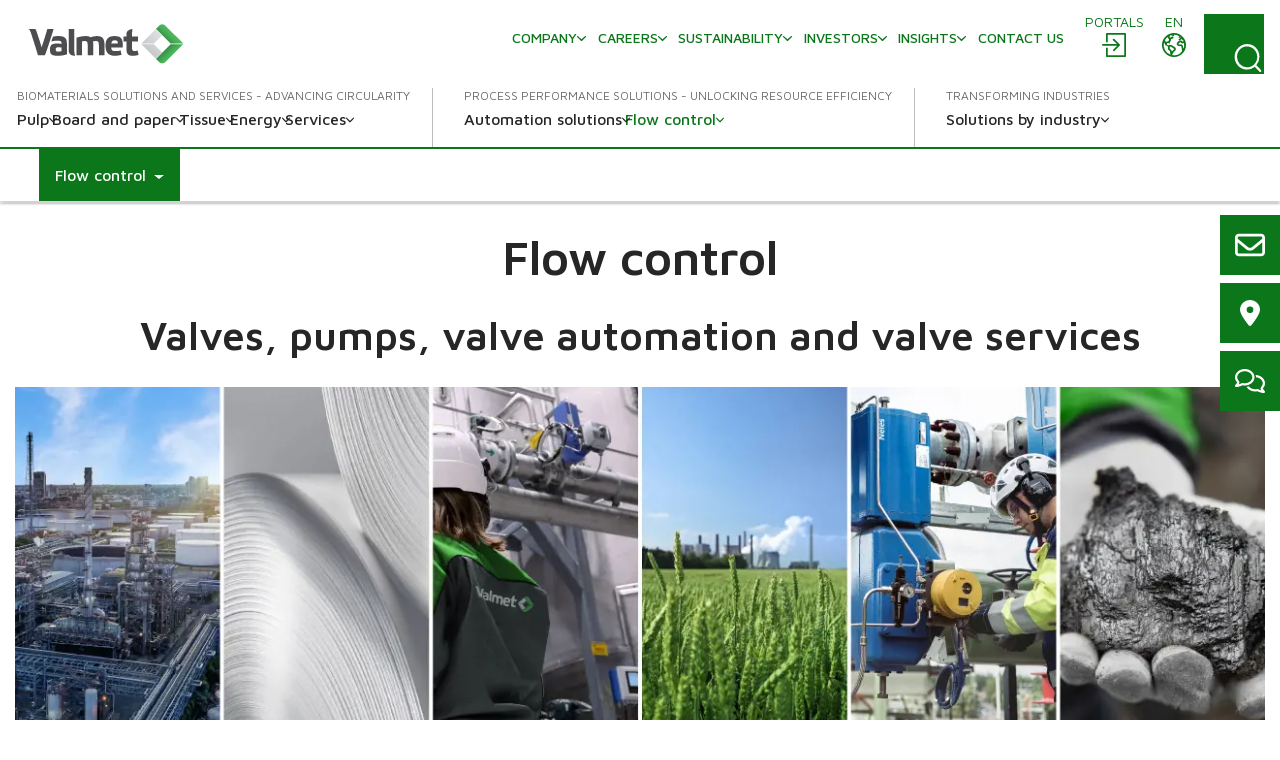

--- FILE ---
content_type: text/html; charset=utf-8
request_url: https://www.valmet.com/flowcontrol/
body_size: 31322
content:

<!DOCTYPE html>
<html lang="en" class=" no-js">
    <head>
        <meta charset="utf-8">
        <meta http-equiv="X-UA-Compatible" content="IE=edge">
        <meta name="viewport" content="width=device-width, initial-scale=1">
    
        <meta name="title" property="title" content="We are a global leader in flow control solutions and services" />
<meta property="og:title" content="We are a global leader in flow control solutions and services" />
<meta name="description" property="description" content="Flow Control valves are used to secure safety in process plants or to regulate and control process flows in, pulp mills, steel plants or oil refineries. Discover the renowned Neles, Neles Easyflow, Jamesbury, Stonel, Valvcon and Flowrox products" />
<meta property="og:description" content="Flow Control valves are used to secure safety in process plants or to regulate and control process flows in, pulp mills, steel plants or oil refineries. Discover the renowned Neles, Neles Easyflow, Jamesbury, Stonel, Valvcon and Flowrox products" />
<meta property="og:image" content="https://www.valmet.com/globalassets/flow-control/neles-valve-flow-control.jpg" />
<meta property="og:type" content="article" />

        <title>We are a global leader in flow control solutions and services</title>
        
        

<link href="https://www.valmet.com/flowcontrol/" rel="canonical" /><link href="https://www.valmet.com/flowcontrol/" hreflang="en" rel="alternate" />
<link href="https://www.valmet.com/fr/flow-control/" hreflang="fr" rel="alternate" />
<link href="https://www.valmet.com/es/control-de-flujo/" hreflang="es" rel="alternate" />
<link href="https://www.valmet.com/fi/virtauksensaato/" hreflang="fi" rel="alternate" />
<link href="https://www.valmet.com/pt/flow-control/" hreflang="pt" rel="alternate" />
<link href="https://www.valmet.com/pl/flow-control/" hreflang="pl" rel="alternate" />
<link href="https://www.valmet.com/kr/flow-control/" hreflang="ko-KR" rel="alternate" />
<link href="https://www.valmet.com/ja/flow-control/" hreflang="ja" rel="alternate" />
<link href="https://www.valmet.com/flowcontrol/" hreflang="x-default" rel="alternate" />
   
        <link rel="icon" href="/img/favicon.ico" type="image/x-icon" />
    
        <link rel="preconnect" href="https://fonts.googleapis.com">
        <link rel="stylesheet" href="https://fonts.googleapis.com/css2?family=Maven+Pro:wght@300;400;500;600;700&display=swap" nonce="N&#x2B;hvMp86TAf&#x2B;Q5vSXP&#x2B;5fNpJluQ778qSHYM7rreoFaE=">
        <link rel="stylesheet" href="//maxcdn.bootstrapcdn.com/font-awesome/4.7.0/css/font-awesome.min.css" nonce="N&#x2B;hvMp86TAf&#x2B;Q5vSXP&#x2B;5fNpJluQ778qSHYM7rreoFaE=">

        <link rel="stylesheet" href="/dist/css/vendors/globalVendors.css?v=f6b478bd965da813461919be230042f6" nonce="N&#x2B;hvMp86TAf&#x2B;Q5vSXP&#x2B;5fNpJluQ778qSHYM7rreoFaE=" />
        <link rel="stylesheet" href="/dist/css/global.css?v=6b0e25814a899216d8e0169354a538e4" nonce="N&#x2B;hvMp86TAf&#x2B;Q5vSXP&#x2B;5fNpJluQ778qSHYM7rreoFaE=" />

        
    
    




        <script>
            document.documentElement.classList.replace('no-js', 'js');
        </script>

        <script src="https://code.jquery.com/jquery-3.6.4.min.js"
                nonce="N&#x2B;hvMp86TAf&#x2B;Q5vSXP&#x2B;5fNpJluQ778qSHYM7rreoFaE="
                integrity="sha256-oP6HI9z1XaZNBrJURtCoUT5SUnxFr8s3BzRl+cbzUq8="
                crossorigin="anonymous"></script>
        <script nonce="N&#x2B;hvMp86TAf&#x2B;Q5vSXP&#x2B;5fNpJluQ778qSHYM7rreoFaE=">let CookieConsentVideosAccepted = true;</script>
    
        <script nonce="N&#x2B;hvMp86TAf&#x2B;Q5vSXP&#x2B;5fNpJluQ778qSHYM7rreoFaE=">
!function(T,l,y){var S=T.location,k="script",D="instrumentationKey",C="ingestionendpoint",I="disableExceptionTracking",E="ai.device.",b="toLowerCase",w="crossOrigin",N="POST",e="appInsightsSDK",t=y.name||"appInsights";(y.name||T[e])&&(T[e]=t);var n=T[t]||function(d){var g=!1,f=!1,m={initialize:!0,queue:[],sv:"5",version:2,config:d};function v(e,t){var n={},a="Browser";return n[E+"id"]=a[b](),n[E+"type"]=a,n["ai.operation.name"]=S&&S.pathname||"_unknown_",n["ai.internal.sdkVersion"]="javascript:snippet_"+(m.sv||m.version),{time:function(){var e=new Date;function t(e){var t=""+e;return 1===t.length&&(t="0"+t),t}return e.getUTCFullYear()+"-"+t(1+e.getUTCMonth())+"-"+t(e.getUTCDate())+"T"+t(e.getUTCHours())+":"+t(e.getUTCMinutes())+":"+t(e.getUTCSeconds())+"."+((e.getUTCMilliseconds()/1e3).toFixed(3)+"").slice(2,5)+"Z"}(),iKey:e,name:"Microsoft.ApplicationInsights."+e.replace(/-/g,"")+"."+t,sampleRate:100,tags:n,data:{baseData:{ver:2}}}}var h=d.url||y.src;if(h){function a(e){var t,n,a,i,r,o,s,c,u,p,l;g=!0,m.queue=[],f||(f=!0,t=h,s=function(){var e={},t=d.connectionString;if(t)for(var n=t.split(";"),a=0;a<n.length;a++){var i=n[a].split("=");2===i.length&&(e[i[0][b]()]=i[1])}if(!e[C]){var r=e.endpointsuffix,o=r?e.location:null;e[C]="https://"+(o?o+".":"")+"dc."+(r||"services.visualstudio.com")}return e}(),c=s[D]||d[D]||"",u=s[C],p=u?u+"/v2/track":d.endpointUrl,(l=[]).push((n="SDK LOAD Failure: Failed to load Application Insights SDK script (See stack for details)",a=t,i=p,(o=(r=v(c,"Exception")).data).baseType="ExceptionData",o.baseData.exceptions=[{typeName:"SDKLoadFailed",message:n.replace(/\./g,"-"),hasFullStack:!1,stack:n+"\nSnippet failed to load ["+a+"] -- Telemetry is disabled\nHelp Link: https://go.microsoft.com/fwlink/?linkid=2128109\nHost: "+(S&&S.pathname||"_unknown_")+"\nEndpoint: "+i,parsedStack:[]}],r)),l.push(function(e,t,n,a){var i=v(c,"Message"),r=i.data;r.baseType="MessageData";var o=r.baseData;return o.message='AI (Internal): 99 message:"'+("SDK LOAD Failure: Failed to load Application Insights SDK script (See stack for details) ("+n+")").replace(/\"/g,"")+'"',o.properties={endpoint:a},i}(0,0,t,p)),function(e,t){if(JSON){var n=T.fetch;if(n&&!y.useXhr)n(t,{method:N,body:JSON.stringify(e),mode:"cors"});else if(XMLHttpRequest){var a=new XMLHttpRequest;a.open(N,t),a.setRequestHeader("Content-type","application/json"),a.send(JSON.stringify(e))}}}(l,p))}function i(e,t){f||setTimeout(function(){!t&&m.core||a()},500)}var e=function(){var n=l.createElement(k);n.src=h;var e=y[w];return!e&&""!==e||"undefined"==n[w]||(n[w]=e),n.onload=i,n.onerror=a,n.onreadystatechange=function(e,t){"loaded"!==n.readyState&&"complete"!==n.readyState||i(0,t)},n}();y.ld<0?l.getElementsByTagName("head")[0].appendChild(e):setTimeout(function(){l.getElementsByTagName(k)[0].parentNode.appendChild(e)},y.ld||0)}try{m.cookie=l.cookie}catch(p){}function t(e){for(;e.length;)!function(t){m[t]=function(){var e=arguments;g||m.queue.push(function(){m[t].apply(m,e)})}}(e.pop())}var n="track",r="TrackPage",o="TrackEvent";t([n+"Event",n+"PageView",n+"Exception",n+"Trace",n+"DependencyData",n+"Metric",n+"PageViewPerformance","start"+r,"stop"+r,"start"+o,"stop"+o,"addTelemetryInitializer","setAuthenticatedUserContext","clearAuthenticatedUserContext","flush"]),m.SeverityLevel={Verbose:0,Information:1,Warning:2,Error:3,Critical:4};var s=(d.extensionConfig||{}).ApplicationInsightsAnalytics||{};if(!0!==d[I]&&!0!==s[I]){var c="onerror";t(["_"+c]);var u=T[c];T[c]=function(e,t,n,a,i){var r=u&&u(e,t,n,a,i);return!0!==r&&m["_"+c]({message:e,url:t,lineNumber:n,columnNumber:a,error:i}),r},d.autoExceptionInstrumented=!0}return m}(y.cfg);function a(){y.onInit&&y.onInit(n)}(T[t]=n).queue&&0===n.queue.length?(n.queue.push(a),n.trackPageView({})):a()}(window,document,{src: "https://js.monitor.azure.com/scripts/b/ai.2.gbl.min.js", crossOrigin: "anonymous", cfg: {instrumentationKey: '2e179f35-c5ea-4d3f-8424-85b7140e7786', disableCookiesUsage: false }});
</script>

    
        <!-- Google Tag Manager -->
<script nonce="N+hvMp86TAf+Q5vSXP+5fNpJluQ778qSHYM7rreoFaE=" >(function(w,d,s,l,i){w[l]=w[l]||[];w[l].push(

{'gtm.start': new Date().getTime(),event:'gtm.js'}
);var f=d.getElementsByTagName(s)[0],
j=d.createElement(s),dl=l!='dataLayer'?'&l='+l:'';j.async=true;j.src=
'https://www.googletagmanager.com/gtm.js?id='+i+dl;f.parentNode.insertBefore(j,f);
})(window,document,'script','dataLayer','GTM-NPDVSH');</script>
<!-- End Google Tag Manager -->
<script nonce="N+hvMp86TAf+Q5vSXP+5fNpJluQ778qSHYM7rreoFaE="  type="text/javascript" async src="https://bot.leadoo.com/bot/dynamic/chat.js?company=R4l9ZUS"></script>

        
    </head>
    <body id="top" class="sectionmainpage">
        <!-- Google Tag Manager (noscript) -->
<noscript><iframe src="https://www.googletagmanager.com/ns.html?id=GTM-NPDVSH"
height="0" width="0" style="display:none;visibility:hidden"></iframe></noscript>
<!-- End Google Tag Manager (noscript) -->

        
    
        



<div class="page-wrapper">
    






<div id="header" class="container collapse">
    <div class="top-row">
        <div class="header-logo">

<a href="/" title="Valmet logo">
    <img src="/globalassets/_homepageblocks/valmet_logo.svg" width="180" height="49" alt="Valmet logo" class="img-responsive-cover lazyload"
         data-src="/globalassets/_homepageblocks/valmet_logo.svg" data-fallback="/globalassets/_homepageblocks/valmet_logo.svg" svg />
</a>        </div>
        <div id="tools">
                <div class="login">
                    <div id="login" class="btn-group knock">
                        <a class="btn" href="/portals/" aria-labelledby="menu-login-label">
                            <span class="local-site">
                                <span class="local-website-label" id="menu-login-label">Portals</span>
                                <svg xmlns="http://www.w3.org/2000/svg" width="26" height="26" viewBox="0 0 26 26" class="icon-login" fill="currentColor" aria-hidden="true"><path d="M5.9 1a1 1 0 0 0-.9.9v8.4h1.8V2.8h16.4v20.4H6.8v-7.5H5v8.4a1 1 0 0 0 .9.9h18.2a1 1 0 0 0 .9-.9V1.9a1 1 0 0 0-.9-.9zm6.9 5.8L12 7a1 1 0 0 0 0 1.3l4 3.7H2a1 1 0 0 0-1 .9 1 1 0 0 0 1 .9h14l-3.8 3.8a1 1 0 0 0 0 1.3 1 1 0 0 0 1.3 0l5.3-5.4a1 1 0 0 0 0-1.2L13.4 7z" /></svg>
                            </span>
                        </a>
                    </div>
                </div>
            <div class="lang">
                <div id="lang-sel" class="btn-group knock">
                    <button type="button" class="btn lang dropdown-toggle" aria-expanded="false" id="langDropdown" aria-labelledby="menu-language-toggle-label">
                        <svg xmlns="http://www.w3.org/2000/svg" width="26" height="26" viewBox="0 0 512 512" fill="none" class="icon-close" stroke="currentColor" aria-hidden="true"><path stroke-linecap="round" stroke-linejoin="round" stroke-width="32" d="M368 368 144 144m224 0L144 368" /></svg>
                        <span class="local-site">
                            <span class="local-website-label" id="menu-language-toggle-label">en</span>
                            <svg xmlns="http://www.w3.org/2000/svg" width="26" height="26" viewBox="0 0 26 26" class="icon-globe" fill="currentColor" aria-hidden="true"><path d="M13 1a12 12 0 1 0 0 24 12 12 0 0 0 0-24m0 1.7q3.3 0 5.8 1.8h-.5q-.6.2-.8.9c0 .4.6.5.9.5q.8 0 .8-.7-.1-.5-.4-.7l1 .8q-.5.4-.9 1-.1.4-.6.5l-.5.1c-.4.3-.2 1 .2 1.3a1.3 1.3 0 0 0 1.5-.3q.3-.6 1-.8l.5.2q.3.3.2.7c.1.5.5.2.8 0l.5 1q-.3.8-1.2.4l-1.1-.9-1.4.1q-.7 0-1.4.5-.4.7-1 1.2-1.1 1-.5 2.5a3 3 0 0 0 2.5 1.4c1-.1 2-.7 2 .8l.3 1.4.2 1.3.2 1.6a10 10 0 0 1-9.8 3.8v-.3a5 5 0 0 1 1.1-2.4l1.9-1.7a3 3 0 0 0 .4-2.5c-.3-1.2-2-1.6-2.8-2.2q-.7-.8-1.6-1h-1q-.3-.2-.7-.2c-.6 0-.9.6-1.5.5s-1.1-.7-1.3-1.2q0-1 1-1h.8q.4.2.7.6c.5.3.6-.2.5-.6 0-.7-.2-1 .4-1.5q.7-.4.7-1.1v-.9l.7-.7c.6-.4 2.7-.3 1.8-1.5-.2-.3-.7-.9-1-1q-.8.2-1.2.8-.8.7-1.6.1c-.8-.6.4-.7.6-1.1L9 3.5l.6-.2.4.1q.6-.1 1 .1.5.5 1.1.7.8 0 1-.6zm-6.2 2a2 2 0 0 0 .4 1.7q.8.4.9 1 .1.8-.4 1.2l-.4.6q-.2.2-.5.2l-1.5.3c-.9.3-1-1-1.3-1.6q1-2 2.8-3.3m12.8 5.5.6.6 1.2.5q.6.1 1.6-.4a10 10 0 0 1-.6 6v-.3q-.1-.8-.4-1.4.2-1.2-.5-2.2-1.1-1-2.5-.7c-.4 0-2.2.3-1.5-.7l.6-.5q0-.4.4-.6.4-.3 1-.3M3 10.3l1.3 2.5c.5 1 1.9.8 2.5 1.7.5 1 0 2 .3 3 .3.6 1 .7 1.5 1.2q.5.8.5 1.8l.4 2.2A10.3 10.3 0 0 1 3 10.3m6 4.3.8.1q.4.1.7.4l2 1.3q.8.4.3 1.2t-1.5 1.5c-.1 0-.4.5-.6.4l-.1-.7a3 3 0 0 0-1.2-1.6l-.7-.5v-1.9q-.1-.3.1-.2z" /></svg>
                        </span>
                    </button>
                    <ul id="langDropDownUL" class="dropdown-menu dropdown-menu-right" role="menu" aria-labelledby="langDropdown">
                            <li class="headerLanguage" role="menuitem"><a href="//www.valmet.com/flowcontrol/">&#x4E2D;&#x6587; - Chinese</a></li>
                            <li class="headerLanguage" role="menuitem"><a href="/fi/virtauksensaato/">Suomi - Finnish</a></li>
                            <li class="headerLanguage" role="menuitem"><a href="/fr/flow-control/">Fran&#xE7;ais - French</a></li>
                            <li class="headerLanguage" role="menuitem"><a href="//www.valmet.com/flowcontrol/">Deutsch - German</a></li>
                            <li class="headerLanguage" role="menuitem"><a href="/ja/flow-control/">&#x65E5;&#x672C;&#x8A9E; - Japanese</a></li>
                            <li class="headerLanguage" role="menuitem"><a href="/kr/flow-control/">&#xD55C;&#xAD6D;&#xC5B4;(&#xB300;&#xD55C;&#xBBFC;&#xAD6D;) - Korean</a></li>
                            <li class="headerLanguage" role="menuitem"><a href="/pl/flow-control/">Polski - Polish</a></li>
                            <li class="headerLanguage" role="menuitem"><a href="/pt/flow-control/">Portugu&#xEA;s - Portuguese</a></li>
                            <li class="headerLanguage" role="menuitem"><a href="/es/control-de-flujo/">Espa&#xF1;ol - Spanish</a></li>
                            <li class="headerLanguage" role="menuitem"><a href="//www.valmet.com/flowcontrol/">Svenska - Swedish</a></li>
                            <li class="headerLanguage" role="menuitem"><a href="/th-TH/">&#xE44;&#xE17;&#xE22; - Thai</a></li>
                    </ul>
                </div>
            </div>
            <div class="search">
                <form action="/search/" method="get">
                    <button id="search-button" class="btn search-button collapsed"
                            data-bs-toggle="collapse" data-bs-target="#search-input" data-toggle="collapse"
                            data-target="#search-input" aria-controls="search-input" aria-label="Search">
                        <svg xmlns="http://www.w3.org/2000/svg" width="22" height="23" viewBox="0 0 22 23" class="search-icon" fill="currentColor" aria-hidden="true"><path d="m21.7 21.4-3.9-4a10.7 10.7 0 0 0-.5-14.5A10 10 0 0 0 3.2 3c-4 3.8-4.3 10.2-.7 14.4a10 10 0 0 0 14 1.4l4 4q.6.6 1.2 0t0-1.3M2 10.4C1.9 5.8 5.6 2 10.2 2s8.4 3.8 8.4 8.6-3.8 8.6-8.4 8.6A8.5 8.5 0 0 1 2 10.5" /></svg>
                        <svg xmlns="http://www.w3.org/2000/svg" width="26" height="26" viewBox="0 0 512 512" fill="none" class="close-icon" stroke="currentColor" aria-hidden="true"><path stroke-linecap="round" stroke-linejoin="round" stroke-width="32" d="M368 368 144 144m224 0L144 368" /></svg>
                    </button>
                    <div id="search-input" class="input-group collapse no-padding">
                        <div class="input-wrapper">
                            <button type="submit" class="search-submit" aria-label="Search submit">
                                <svg xmlns="http://www.w3.org/2000/svg" width="22" height="23" viewBox="0 0 22 23" class="search-icon" fill="currentColor" aria-hidden="true"><path d="m21.7 21.4-3.9-4a10.7 10.7 0 0 0-.5-14.5A10 10 0 0 0 3.2 3c-4 3.8-4.3 10.2-.7 14.4a10 10 0 0 0 14 1.4l4 4q.6.6 1.2 0t0-1.3M2 10.4C1.9 5.8 5.6 2 10.2 2s8.4 3.8 8.4 8.6-3.8 8.6-8.4 8.6A8.5 8.5 0 0 1 2 10.5" /></svg>
                            </button>
                            <input type="text" class="form-control" name="q" autocomplete="off" placeholder="Search">
                        </div>
                    </div>
                </form>
            </div>
            <button type="button" class="navbar-toggle collapsed" data-bs-toggle="collapse" data-bs-target="#header" data-toggle="collapse" data-target="#header" aria-expanded="false" aria-controls="navbar">
                <svg xmlns="http://www.w3.org/2000/svg" width="28" height="20" viewBox="0 0 28 20" class="open-icon" fill="currentColor" aria-hidden="true"><path d="M27 2H1a1 1 0 1 1 0-2h26a1 1 0 0 1 0 2m0 9H1a1 1 0 0 1 0-2h26a1 1 0 0 1 0 2m0 9H1a1 1 0 0 1 0-2h26a1 1 0 0 1 0 2" /></svg>
                <svg xmlns="http://www.w3.org/2000/svg" width="26" height="26" viewBox="0 0 512 512" fill="none" class="close-icon" stroke="currentColor" aria-hidden="true"><path stroke-linecap="round" stroke-linejoin="round" stroke-width="32" d="M368 368 144 144m224 0L144 368" /></svg>
                <span class="sr-only"></span>
            </button>
        </div>
        <div class="navi">
            <nav class="navbar navbar-default navbar-static-top">
                <div class="navbar-collapse collapse">
                    <div id="topnav" class="flex-container">

                            <div class="tertiary-nav">
                                    <div class="nav navbar-nav tertiary">
                                            <a class="nav-item link-login-mobile" href="/portals/">
                                                <span>
                                                    <svg xmlns="http://www.w3.org/2000/svg" width="26" height="26" viewBox="0 0 26 26" class="icon-login-mobile" fill="currentColor" aria-hidden="true"><path d="M5.9 1a1 1 0 0 0-.9.9v8.4h1.8V2.8h16.4v20.4H6.8v-7.5H5v8.4a1 1 0 0 0 .9.9h18.2a1 1 0 0 0 .9-.9V1.9a1 1 0 0 0-.9-.9zm6.9 5.8L12 7a1 1 0 0 0 0 1.3l4 3.7H2a1 1 0 0 0-1 .9 1 1 0 0 0 1 .9h14l-3.8 3.8a1 1 0 0 0 0 1.3 1 1 0 0 0 1.3 0l5.3-5.4a1 1 0 0 0 0-1.2L13.4 7z" /></svg>
                                                    Portals
                                                </span>
                                            </a>
                                    
                                            <a class="nav-item company-heading" href="#">
                                                <span>Company</span>
                                                <div class="caret">
                                                    <svg xmlns="http://www.w3.org/2000/svg" viewBox="0 0 10 6" width="10" height="6" fill="none" stroke-width="1.5" stroke-linecap="round" stroke-linejoin="round" class="navigation__icon" stroke="currentColor" aria-hidden="true"><path d="M0.75 0.75L5 5.25L9.25 0.75" /></svg>
                                                </div>
                                            </a>
                                            <div class="collapse menu-section company-section">
        <a class="nav-item lvl-1  has-children" href="/company/"  >
            <span>Company</span>

                <span class="caret">
                    <svg xmlns="http://www.w3.org/2000/svg" viewBox="0 0 10 6" width="10" height="6" fill="none" stroke-width="1.5" stroke-linecap="round" stroke-linejoin="round" class="navigation__icon" stroke="currentColor" aria-hidden="true"><path d="M0.75 0.75L5 5.25L9.25 0.75" /></svg>
                </span>
        </a>
                    <div class="collapse menu-section">

        <a class="nav-item lvl-1 menu-section__heading  has-children" href="/company/"  >
            <span>Company</span>

        </a>

                        <div class="menu-section__sub-section">
                                <div class="menu-section__sub-section__column">
        <a class="nav-item lvl-2 menu-section__sub-heading " href="/company/our-business/"  >
            <span>Our business</span>

        </a>
                                        <div class="menu-section__sub-items collapse">
                                        </div>
        <a class="nav-item lvl-2 menu-section__sub-heading " href="/company/journey/"  >
            <span>Our journey</span>

        </a>
                                        <div class="menu-section__sub-items collapse">
                                        </div>
        <a class="nav-item lvl-2 menu-section__sub-heading " href="/company/strategy/"  >
            <span>Strategy</span>

        </a>
                                        <div class="menu-section__sub-items collapse">
                                        </div>
                                </div>
                                <div class="menu-section__sub-section__column">
        <a class="nav-item lvl-2 menu-section__sub-heading  has-children" href="/company/innovation/"  >
            <span>Innovation</span>

                <span class="caret">
                    <svg xmlns="http://www.w3.org/2000/svg" viewBox="0 0 10 6" width="10" height="6" fill="none" stroke-width="1.5" stroke-linecap="round" stroke-linejoin="round" class="navigation__icon" stroke="currentColor" aria-hidden="true"><path d="M0.75 0.75L5 5.25L9.25 0.75" /></svg>
                </span>
        </a>
                                        <div class="menu-section__sub-items collapse">
        <a class="nav-item lvl-3 " href="/company/innovation/beyond-circularity/"   data-mob-id="61992">
            <span>Beyond Circularity</span>

        </a>
                                        </div>
        <a class="nav-item lvl-2 menu-section__sub-heading " href="/company/values/"  >
            <span>Values</span>

        </a>
                                        <div class="menu-section__sub-items collapse">
                                        </div>
        <a class="nav-item lvl-2 menu-section__sub-heading  has-children" href="/company/management/"  >
            <span>Management</span>

                <span class="caret">
                    <svg xmlns="http://www.w3.org/2000/svg" viewBox="0 0 10 6" width="10" height="6" fill="none" stroke-width="1.5" stroke-linecap="round" stroke-linejoin="round" class="navigation__icon" stroke="currentColor" aria-hidden="true"><path d="M0.75 0.75L5 5.25L9.25 0.75" /></svg>
                </span>
        </a>
                                        <div class="menu-section__sub-items collapse">
        <a class="nav-item lvl-3 " href="/company/management/board-of-directors/"   data-mob-id="220614">
            <span>Board of Directors</span>

        </a>
        <a class="nav-item lvl-3 " href="/company/management/executive-team/"   data-mob-id="220615">
            <span>Executive Leadership Team</span>

        </a>
                                        </div>
                                </div>
                                <div class="menu-section__sub-section__column">
        <a class="nav-item lvl-2 menu-section__sub-heading  has-children" href="/company/working-principles/"  >
            <span>Working principles</span>

                <span class="caret">
                    <svg xmlns="http://www.w3.org/2000/svg" viewBox="0 0 10 6" width="10" height="6" fill="none" stroke-width="1.5" stroke-linecap="round" stroke-linejoin="round" class="navigation__icon" stroke="currentColor" aria-hidden="true"><path d="M0.75 0.75L5 5.25L9.25 0.75" /></svg>
                </span>
        </a>
                                        <div class="menu-section__sub-items collapse">
        <a class="nav-item lvl-3 " href="/company/working-principles/code-of-conduct/"   data-mob-id="226209">
            <span>Code of Conduct</span>

        </a>
                                        </div>
        <a class="nav-item lvl-2 menu-section__sub-heading " href="/company/procurement/"  >
            <span>Procurement</span>

        </a>
                                        <div class="menu-section__sub-items collapse">
                                        </div>
        <a class="nav-item lvl-2 menu-section__sub-heading  has-children" href="/media/"  >
            <span>Media</span>

                <span class="caret">
                    <svg xmlns="http://www.w3.org/2000/svg" viewBox="0 0 10 6" width="10" height="6" fill="none" stroke-width="1.5" stroke-linecap="round" stroke-linejoin="round" class="navigation__icon" stroke="currentColor" aria-hidden="true"><path d="M0.75 0.75L5 5.25L9.25 0.75" /></svg>
                </span>
        </a>
                                        <div class="menu-section__sub-items collapse">
        <a class="nav-item lvl-3 " href="/media/news/"   data-mob-id="233634">
            <span>News</span>

        </a>
                                        </div>
                                </div>
                                <div class="menu-section__sub-section__column">
        <a class="nav-item lvl-2 menu-section__sub-heading " href="/events/"  target="_top" >
            <span>Events</span>

        </a>
                                        <div class="menu-section__sub-items collapse">
                                        </div>
                                </div>
                        </div>
                    </div>
        <a class="nav-item lvl-1  has-children" href="/careers/"  >
            <span>Careers</span>

                <span class="caret">
                    <svg xmlns="http://www.w3.org/2000/svg" viewBox="0 0 10 6" width="10" height="6" fill="none" stroke-width="1.5" stroke-linecap="round" stroke-linejoin="round" class="navigation__icon" stroke="currentColor" aria-hidden="true"><path d="M0.75 0.75L5 5.25L9.25 0.75" /></svg>
                </span>
        </a>
                    <div class="collapse menu-section">

        <a class="nav-item lvl-1 menu-section__heading  has-children" href="/careers/"  >
            <span>Careers</span>

        </a>

                        <div class="menu-section__sub-section">
                                <div class="menu-section__sub-section__column">
        <a class="nav-item lvl-2 menu-section__sub-heading  has-children" href="/careers/"  >
            <span>Careers at Valmet</span>

                <span class="caret">
                    <svg xmlns="http://www.w3.org/2000/svg" viewBox="0 0 10 6" width="10" height="6" fill="none" stroke-width="1.5" stroke-linecap="round" stroke-linejoin="round" class="navigation__icon" stroke="currentColor" aria-hidden="true"><path d="M0.75 0.75L5 5.25L9.25 0.75" /></svg>
                </span>
        </a>
                                        <div class="menu-section__sub-items collapse">
        <a class="nav-item lvl-3 " href="/careers/careers-at-valmet/engineering/"   data-mob-id="61164">
            <span>Engineering</span>

        </a>
        <a class="nav-item lvl-3 " href="/careers/careers-at-valmet/sales/"   data-mob-id="61163">
            <span>Sales</span>

        </a>
        <a class="nav-item lvl-3 " href="/careers/careers-at-valmet/field-services/"   data-mob-id="61162">
            <span>Field services</span>

        </a>
        <a class="nav-item lvl-3 " href="/careers/careers-at-valmet/students-and-recent-graduates/"   data-mob-id="61153">
            <span>Students &amp; Recent Graduates</span>

        </a>
                                        </div>
                                </div>
                                <div class="menu-section__sub-section__column">
        <a class="nav-item lvl-2 menu-section__sub-heading " href="https://valmet.wd103.myworkdayjobs.com/en-US/External"  target="_blank" >
            <span>Open jobs</span>

        </a>
                                        <div class="menu-section__sub-items collapse">
                                        </div>
        <a class="nav-item lvl-2 menu-section__sub-heading  has-children" href="/careers/working-with-us/"  >
            <span>Working with us</span>

                <span class="caret">
                    <svg xmlns="http://www.w3.org/2000/svg" viewBox="0 0 10 6" width="10" height="6" fill="none" stroke-width="1.5" stroke-linecap="round" stroke-linejoin="round" class="navigation__icon" stroke="currentColor" aria-hidden="true"><path d="M0.75 0.75L5 5.25L9.25 0.75" /></svg>
                </span>
        </a>
                                        <div class="menu-section__sub-items collapse">
        <a class="nav-item lvl-3 " href="/careers/working-with-us/your-development/"   data-mob-id="61160">
            <span>Your development &amp; wellbeing</span>

        </a>
        <a class="nav-item lvl-3 " href="/careers/working-with-us/benefits--what-we-offer/"   data-mob-id="61161">
            <span>Benefits &#x2013; what we offer</span>

        </a>
        <a class="nav-item lvl-3 " href="/careers/working-with-us/diversity-and-inclusion/"   data-mob-id="61152">
            <span>Diversity and inclusion</span>

        </a>
                                        </div>
                                </div>
                                <div class="menu-section__sub-section__column">
        <a class="nav-item lvl-2 menu-section__sub-heading " href="//www.valmet.com/insights/?content-type=career-story"  >
            <span>Career stories</span>

        </a>
                                        <div class="menu-section__sub-items collapse">
                                        </div>
        <a class="nav-item lvl-2 menu-section__sub-heading " href="/careers/how-to-apply-faq/"  >
            <span>How to apply FAQ</span>

        </a>
                                        <div class="menu-section__sub-items collapse">
                                        </div>
        <a class="nav-item lvl-2 menu-section__sub-heading " href="/careers/contact-us/"  >
            <span>Contact us</span>

        </a>
                                        <div class="menu-section__sub-items collapse">
                                        </div>
                                </div>
                        </div>
                    </div>
        <a class="nav-item lvl-1  has-children" href="/sustainability/"  >
            <span>Sustainability</span>

                <span class="caret">
                    <svg xmlns="http://www.w3.org/2000/svg" viewBox="0 0 10 6" width="10" height="6" fill="none" stroke-width="1.5" stroke-linecap="round" stroke-linejoin="round" class="navigation__icon" stroke="currentColor" aria-hidden="true"><path d="M0.75 0.75L5 5.25L9.25 0.75" /></svg>
                </span>
        </a>
                    <div class="collapse menu-section">

        <a class="nav-item lvl-1 menu-section__heading  has-children" href="/sustainability/"  >
            <span>Sustainability</span>

        </a>

                        <div class="menu-section__sub-section">
                                <div class="menu-section__sub-section__column">
        <a class="nav-item lvl-2 menu-section__sub-heading  has-children" href="/sustainability/sustainability-at-valmet/"  >
            <span>Sustainability at Valmet</span>

                <span class="caret">
                    <svg xmlns="http://www.w3.org/2000/svg" viewBox="0 0 10 6" width="10" height="6" fill="none" stroke-width="1.5" stroke-linecap="round" stroke-linejoin="round" class="navigation__icon" stroke="currentColor" aria-hidden="true"><path d="M0.75 0.75L5 5.25L9.25 0.75" /></svg>
                </span>
        </a>
                                        <div class="menu-section__sub-items collapse">
        <a class="nav-item lvl-3 " href="/sustainability/sustainability-at-valmet/sustainability-agenda/"   data-mob-id="56708">
            <span>Sustainability agenda</span>

        </a>
        <a class="nav-item lvl-3 " href="/sustainability/sustainability-at-valmet/risks-and-opportunities/"   data-mob-id="56711">
            <span>Sustainability risks and opportunities</span>

        </a>
        <a class="nav-item lvl-3 " href="/insights/articles/sustainability/"   data-mob-id="56712">
            <span>Sustainability articles</span>

        </a>
        <a class="nav-item lvl-3 " href="/sustainability/sustainability-at-valmet/how-we-live-sustainability-at-valmet/"   data-mob-id="137918">
            <span>Explore how we live sustainably at Valmet</span>

        </a>
                                        </div>
        <a class="nav-item lvl-2 menu-section__sub-heading  has-children" href="/sustainability/circular-economy/"  >
            <span>Circularity</span>

                <span class="caret">
                    <svg xmlns="http://www.w3.org/2000/svg" viewBox="0 0 10 6" width="10" height="6" fill="none" stroke-width="1.5" stroke-linecap="round" stroke-linejoin="round" class="navigation__icon" stroke="currentColor" aria-hidden="true"><path d="M0.75 0.75L5 5.25L9.25 0.75" /></svg>
                </span>
        </a>
                                        <div class="menu-section__sub-items collapse">
        <a class="nav-item lvl-3 " href="/sustainability/circular-economy/enabling-a-circular-economy-for-our-customers/"   data-mob-id="56714">
            <span>Enabling a circular economy for our customers</span>

        </a>
        <a class="nav-item lvl-3 " href="/sustainability/circular-economy/circular-economy-in-our-own-operations/"   data-mob-id="56715">
            <span>Circular economy in our own operations</span>

        </a>
                                        </div>
                                </div>
                                <div class="menu-section__sub-section__column">
        <a class="nav-item lvl-2 menu-section__sub-heading " href="/sustainability/climate-program/"  >
            <span>Climate</span>

        </a>
                                        <div class="menu-section__sub-items collapse">
                                        </div>
        <a class="nav-item lvl-2 menu-section__sub-heading  has-children" href="/sustainability/environmental-efficiency/"  >
            <span>Environmental efficiency</span>

                <span class="caret">
                    <svg xmlns="http://www.w3.org/2000/svg" viewBox="0 0 10 6" width="10" height="6" fill="none" stroke-width="1.5" stroke-linecap="round" stroke-linejoin="round" class="navigation__icon" stroke="currentColor" aria-hidden="true"><path d="M0.75 0.75L5 5.25L9.25 0.75" /></svg>
                </span>
        </a>
                                        <div class="menu-section__sub-items collapse">
        <a class="nav-item lvl-3 " href="/sustainability/environmental-efficiency/circular-based-waste-management-plan-at-valmet/"   data-mob-id="149609">
            <span>Circular-based waste management plan</span>

        </a>
                                        </div>
        <a class="nav-item lvl-2 menu-section__sub-heading " href="/sustainability/engaged-workplace/"  >
            <span>Engaged workplace</span>

        </a>
                                        <div class="menu-section__sub-items collapse">
                                        </div>
        <a class="nav-item lvl-2 menu-section__sub-heading " href="/sustainability/health-and-safety/"  >
            <span>Health and safety</span>

        </a>
                                        <div class="menu-section__sub-items collapse">
                                        </div>
                                </div>
                                <div class="menu-section__sub-section__column">
        <a class="nav-item lvl-2 menu-section__sub-heading  has-children" href="/sustainability/corporate-citizenship/"  >
            <span>Corporate citizenship</span>

                <span class="caret">
                    <svg xmlns="http://www.w3.org/2000/svg" viewBox="0 0 10 6" width="10" height="6" fill="none" stroke-width="1.5" stroke-linecap="round" stroke-linejoin="round" class="navigation__icon" stroke="currentColor" aria-hidden="true"><path d="M0.75 0.75L5 5.25L9.25 0.75" /></svg>
                </span>
        </a>
                                        <div class="menu-section__sub-items collapse">
        <a class="nav-item lvl-3 " href="/sustainability/corporate-citizenship/sponsorships-donations/"   data-mob-id="56722">
            <span>Sponsorships and donations</span>

        </a>
        <a class="nav-item lvl-3 " href="/sustainability/corporate-citizenship/global-social-responsibility-program/"   data-mob-id="56724">
            <span>Global social responsibility program</span>

        </a>
                                        </div>
        <a class="nav-item lvl-2 menu-section__sub-heading  has-children" href="/sustainability/ethical-business-practices/"  >
            <span>Ethical business practices</span>

                <span class="caret">
                    <svg xmlns="http://www.w3.org/2000/svg" viewBox="0 0 10 6" width="10" height="6" fill="none" stroke-width="1.5" stroke-linecap="round" stroke-linejoin="round" class="navigation__icon" stroke="currentColor" aria-hidden="true"><path d="M0.75 0.75L5 5.25L9.25 0.75" /></svg>
                </span>
        </a>
                                        <div class="menu-section__sub-items collapse">
        <a class="nav-item lvl-3 " href="/sustainability/ethical-business-practices/valmets-and-human-rights/"   data-mob-id="56726">
            <span>Human rights management</span>

        </a>
        <a class="nav-item lvl-3 " href="/sustainability/ethical-business-practices/sustainability-management/"   data-mob-id="56727">
            <span>Sustainability management</span>

        </a>
                                        </div>
                                </div>
                                <div class="menu-section__sub-section__column">
        <a class="nav-item lvl-2 menu-section__sub-heading  has-children" href="/sustainability/sustainable-supply-chain/"  >
            <span>Sustainable supply chain</span>

                <span class="caret">
                    <svg xmlns="http://www.w3.org/2000/svg" viewBox="0 0 10 6" width="10" height="6" fill="none" stroke-width="1.5" stroke-linecap="round" stroke-linejoin="round" class="navigation__icon" stroke="currentColor" aria-hidden="true"><path d="M0.75 0.75L5 5.25L9.25 0.75" /></svg>
                </span>
        </a>
                                        <div class="menu-section__sub-items collapse">
        <a class="nav-item lvl-3 " href="/sustainability/sustainable-supply-chain/supplier-sustainability-program/"   data-mob-id="56730">
            <span>Supplier sustainability engagement program</span>

        </a>
                                        </div>
        <a class="nav-item lvl-2 menu-section__sub-heading " href="/sustainability/sustainability-reporting/"  >
            <span>Transparent reporting</span>

        </a>
                                        <div class="menu-section__sub-items collapse">
                                        </div>
                                </div>
                        </div>
                    </div>
        <a class="nav-item lvl-1  has-children" href="/investors/"  >
            <span>Investors</span>

                <span class="caret">
                    <svg xmlns="http://www.w3.org/2000/svg" viewBox="0 0 10 6" width="10" height="6" fill="none" stroke-width="1.5" stroke-linecap="round" stroke-linejoin="round" class="navigation__icon" stroke="currentColor" aria-hidden="true"><path d="M0.75 0.75L5 5.25L9.25 0.75" /></svg>
                </span>
        </a>
                    <div class="collapse menu-section">

        <a class="nav-item lvl-1 menu-section__heading  has-children" href="/investors/"  >
            <span>Investors</span>

        </a>

                        <div class="menu-section__sub-section">
                                <div class="menu-section__sub-section__column">
        <a class="nav-item lvl-2 menu-section__sub-heading  has-children" href="/investors/valmet-as-an-investment/"  >
            <span>Valmet as an investment</span>

                <span class="caret">
                    <svg xmlns="http://www.w3.org/2000/svg" viewBox="0 0 10 6" width="10" height="6" fill="none" stroke-width="1.5" stroke-linecap="round" stroke-linejoin="round" class="navigation__icon" stroke="currentColor" aria-hidden="true"><path d="M0.75 0.75L5 5.25L9.25 0.75" /></svg>
                </span>
        </a>
                                        <div class="menu-section__sub-items collapse">
        <a class="nav-item lvl-3 " href="/investors/valmet-as-an-investment/valmet-factsheet/"   data-mob-id="69476">
            <span>Valmet factsheet</span>

        </a>
        <a class="nav-item lvl-3 " href="/investors/valmet-as-an-investment/strategy-and-financial-targets/"   data-mob-id="69477">
            <span>Strategy and financial targets</span>

        </a>
        <a class="nav-item lvl-3 " href="/investors/valmet-as-an-investment/segments/"   data-mob-id="69478">
            <span>Segments and Business areas</span>

        </a>
                                                            <button type="button" class="menu-section__sub-items__more">
                                                                <span>More</span>
                                                                <div class="caret">
                                                                    <svg xmlns="http://www.w3.org/2000/svg" viewBox="0 0 10 6" width="10" height="6" fill="none" stroke-width="1.5" stroke-linecap="round" stroke-linejoin="round" class="navigation__icon" stroke="currentColor" aria-hidden="true"><path d="M0.75 0.75L5 5.25L9.25 0.75" /></svg>
                                                                </div>
                                                            </button>
        <a class="nav-item lvl-3 visible-mobile " href="/investors/valmet-as-an-investment/BAs/"   data-mob-id="69479">
            <span>Business areas</span>

        </a>
        <a class="nav-item lvl-3 visible-mobile " href="/investors/valmet-as-an-investment/outlook-growth-drivers-and-risks/"   data-mob-id="69491">
            <span>Outlook, growth drivers and risks</span>

        </a>
        <a class="nav-item lvl-3 visible-mobile " href="/investors/valmet-as-an-investment/orders-received/"   data-mob-id="69495">
            <span>Orders received</span>

        </a>
        <a class="nav-item lvl-3 visible-mobile " href="/investors/valmet-as-an-investment/order-backlog/"   data-mob-id="69496">
            <span>Order backlog</span>

        </a>
        <a class="nav-item lvl-3 visible-mobile " href="/investors/valmet-as-an-investment/rd/"   data-mob-id="69502">
            <span>R&amp;D</span>

        </a>
        <a class="nav-item lvl-3 visible-mobile " href="/investors/valmet-as-an-investment/competitors/"   data-mob-id="69503">
            <span>Competitors</span>

        </a>
        <a class="nav-item lvl-3 visible-mobile " href="/investors/valmet-as-an-investment/acquisitions-and-disposals/"   data-mob-id="69504">
            <span>M&amp;A</span>

        </a>
        <a class="nav-item lvl-3 visible-mobile " href="/investors/valmet-as-an-investment/external-data-providers/"   data-mob-id="69511">
            <span>External data providers</span>

        </a>
                                        </div>
        <a class="nav-item lvl-2 menu-section__sub-heading  has-children" href="/investors/reports-and-presentations/"  >
            <span>All financial reports and presentations</span>

                <span class="caret">
                    <svg xmlns="http://www.w3.org/2000/svg" viewBox="0 0 10 6" width="10" height="6" fill="none" stroke-width="1.5" stroke-linecap="round" stroke-linejoin="round" class="navigation__icon" stroke="currentColor" aria-hidden="true"><path d="M0.75 0.75L5 5.25L9.25 0.75" /></svg>
                </span>
        </a>
                                        <div class="menu-section__sub-items collapse">
        <a class="nav-item lvl-3 " href="/investors/reports-and-presentations/other-presentations/"   data-mob-id="66999">
            <span>Roadshow and other presentations</span>

        </a>
        <a class="nav-item lvl-3 " href="/investors/reports-and-presentations/capital-markets-days-presentations/"   data-mob-id="67000">
            <span>Capital Markets Days&#x27; presentations</span>

        </a>
        <a class="nav-item lvl-3 " href="/investors/reports-and-presentations/neles-reports-archive/"   data-mob-id="66998">
            <span>Neles reports archive</span>

        </a>
                                        </div>
        <a class="nav-item lvl-2 menu-section__sub-heading " href="/investors/sustainable-investment/"  >
            <span>Sustainability for investors</span>

        </a>
                                        <div class="menu-section__sub-items collapse">
                                        </div>
                                </div>
                                <div class="menu-section__sub-section__column">
        <a class="nav-item lvl-2 menu-section__sub-heading  has-children" href="/media/news/"  target="_top" >
            <span>Releases</span>

                <span class="caret">
                    <svg xmlns="http://www.w3.org/2000/svg" viewBox="0 0 10 6" width="10" height="6" fill="none" stroke-width="1.5" stroke-linecap="round" stroke-linejoin="round" class="navigation__icon" stroke="currentColor" aria-hidden="true"><path d="M0.75 0.75L5 5.25L9.25 0.75" /></svg>
                </span>
        </a>
                                        <div class="menu-section__sub-items collapse">
        <a class="nav-item lvl-3 " href="/media/news/stock-exchange-releases/"  target="_top"  data-mob-id="97843">
            <span>Stock exchange releases</span>

        </a>
        <a class="nav-item lvl-3 " href="/media/news/management-transactions/"  target="_top"  data-mob-id="97845">
            <span>Management transactions</span>

        </a>
        <a class="nav-item lvl-3 " href="/media/news/press-releases/"  target="_top"  data-mob-id="97846">
            <span>Press releases</span>

        </a>
                                        </div>
        <a class="nav-item lvl-2 menu-section__sub-heading  has-children" href="/investors/valmet-share/"  >
            <span>Valmet share</span>

                <span class="caret">
                    <svg xmlns="http://www.w3.org/2000/svg" viewBox="0 0 10 6" width="10" height="6" fill="none" stroke-width="1.5" stroke-linecap="round" stroke-linejoin="round" class="navigation__icon" stroke="currentColor" aria-hidden="true"><path d="M0.75 0.75L5 5.25L9.25 0.75" /></svg>
                </span>
        </a>
                                        <div class="menu-section__sub-items collapse">
        <a class="nav-item lvl-3 " href="/investors/valmet-share/share/"   data-mob-id="68316">
            <span>Share information and monitor</span>

        </a>
        <a class="nav-item lvl-3 " href="/investors/valmet-share/analysts-consensus-estimates/"   data-mob-id="68317">
            <span>Analysts and consensus estimates</span>

        </a>
        <a class="nav-item lvl-3 " href="/investors/valmet-share/short-positions/"   data-mob-id="68325">
            <span>Short positions</span>

        </a>
                                                            <button type="button" class="menu-section__sub-items__more">
                                                                <span>More</span>
                                                                <div class="caret">
                                                                    <svg xmlns="http://www.w3.org/2000/svg" viewBox="0 0 10 6" width="10" height="6" fill="none" stroke-width="1.5" stroke-linecap="round" stroke-linejoin="round" class="navigation__icon" stroke="currentColor" aria-hidden="true"><path d="M0.75 0.75L5 5.25L9.25 0.75" /></svg>
                                                                </div>
                                                            </button>
        <a class="nav-item lvl-3 visible-mobile " href="/investors/valmet-share/management-shareholding/"   data-mob-id="68378">
            <span>Management shareholding</span>

        </a>
        <a class="nav-item lvl-3 visible-mobile " href="/investors/valmet-share/flagging-notifications/"   data-mob-id="68380">
            <span>Flagging notifications</span>

        </a>
                                        </div>
                                </div>
                                <div class="menu-section__sub-section__column">
        <a class="nav-item lvl-2 menu-section__sub-heading  has-children" href="/investors/governance/"  >
            <span>Governance</span>

                <span class="caret">
                    <svg xmlns="http://www.w3.org/2000/svg" viewBox="0 0 10 6" width="10" height="6" fill="none" stroke-width="1.5" stroke-linecap="round" stroke-linejoin="round" class="navigation__icon" stroke="currentColor" aria-hidden="true"><path d="M0.75 0.75L5 5.25L9.25 0.75" /></svg>
                </span>
        </a>
                                        <div class="menu-section__sub-items collapse">
        <a class="nav-item lvl-3 " href="/investors/governance/annual-general-meeting/"   data-mob-id="68422">
            <span>Annual General Meeting</span>

        </a>
        <a class="nav-item lvl-3 " href="/investors/governance/board-of-directors/"   data-mob-id="68437">
            <span>Board of Directors</span>

        </a>
        <a class="nav-item lvl-3 " href="/investors/governance/executive-team/"   data-mob-id="68440">
            <span>Executive Leadership Team</span>

        </a>
                                                            <button type="button" class="menu-section__sub-items__more">
                                                                <span>More</span>
                                                                <div class="caret">
                                                                    <svg xmlns="http://www.w3.org/2000/svg" viewBox="0 0 10 6" width="10" height="6" fill="none" stroke-width="1.5" stroke-linecap="round" stroke-linejoin="round" class="navigation__icon" stroke="currentColor" aria-hidden="true"><path d="M0.75 0.75L5 5.25L9.25 0.75" /></svg>
                                                                </div>
                                                            </button>
        <a class="nav-item lvl-3 visible-mobile " href="/investors/governance/nomination-board/"   data-mob-id="68441">
            <span>Nomination Board</span>

        </a>
        <a class="nav-item lvl-3 visible-mobile " href="/investors/governance/insiders/"   data-mob-id="68442">
            <span>Insiders</span>

        </a>
        <a class="nav-item lvl-3 visible-mobile " href="/investors/governance/remuneration/"   data-mob-id="68443">
            <span>Remuneration</span>

        </a>
        <a class="nav-item lvl-3 visible-mobile " href="/investors/governance/risk-management/"   data-mob-id="68447">
            <span>Risk management</span>

        </a>
        <a class="nav-item lvl-3 visible-mobile " href="/investors/governance/auditors/"   data-mob-id="68448">
            <span>Auditors</span>

        </a>
        <a class="nav-item lvl-3 visible-mobile " href="/investors/governance/articles-of-association/"   data-mob-id="68449">
            <span>Articles of association</span>

        </a>
                                        </div>
        <a class="nav-item lvl-2 menu-section__sub-heading  has-children" href="/investors/financials/"  >
            <span>Financial information</span>

                <span class="caret">
                    <svg xmlns="http://www.w3.org/2000/svg" viewBox="0 0 10 6" width="10" height="6" fill="none" stroke-width="1.5" stroke-linecap="round" stroke-linejoin="round" class="navigation__icon" stroke="currentColor" aria-hidden="true"><path d="M0.75 0.75L5 5.25L9.25 0.75" /></svg>
                </span>
        </a>
                                        <div class="menu-section__sub-items collapse">
        <a class="nav-item lvl-3 " href="/investors/financials/quarterly-and-annual-financials/"   data-mob-id="68768">
            <span>Financial figures analysis tool</span>

        </a>
        <a class="nav-item lvl-3 " href="/investors/financials/financial-targets/"   data-mob-id="68769">
            <span>2030 financial targets</span>

        </a>
        <a class="nav-item lvl-3 " href="/investors/financials/revenue-recognition/"   data-mob-id="68770">
            <span>Revenue recognition</span>

        </a>
                                                            <button type="button" class="menu-section__sub-items__more">
                                                                <span>More</span>
                                                                <div class="caret">
                                                                    <svg xmlns="http://www.w3.org/2000/svg" viewBox="0 0 10 6" width="10" height="6" fill="none" stroke-width="1.5" stroke-linecap="round" stroke-linejoin="round" class="navigation__icon" stroke="currentColor" aria-hidden="true"><path d="M0.75 0.75L5 5.25L9.25 0.75" /></svg>
                                                                </div>
                                                            </button>
        <a class="nav-item lvl-3 visible-mobile " href="/investors/financials/cost-structure/"   data-mob-id="124612">
            <span>Cost structure</span>

        </a>
        <a class="nav-item lvl-3 visible-mobile " href="/investors/financials/financing/"   data-mob-id="68772">
            <span>Debt and financing</span>

        </a>
        <a class="nav-item lvl-3 visible-mobile " href="/investors/financials/financial-risk-management/"   data-mob-id="68773">
            <span>Financial risk management</span>

        </a>
        <a class="nav-item lvl-3 visible-mobile " href="/investors/financials/investments/"   data-mob-id="68781">
            <span>Investments</span>

        </a>
        <a class="nav-item lvl-3 visible-mobile " href="/investors/financials/net-working-capital/"   data-mob-id="68782">
            <span>Net working capital</span>

        </a>
        <a class="nav-item lvl-3 visible-mobile " href="/investors/financials/calculation-of-key-figures/"   data-mob-id="68783">
            <span>Calculation of key figures</span>

        </a>
                                        </div>
                                </div>
                                <div class="menu-section__sub-section__column">
        <a class="nav-item lvl-2 menu-section__sub-heading  has-children" href="/investors/events-and-calendar/"  >
            <span>Events and calendar</span>

                <span class="caret">
                    <svg xmlns="http://www.w3.org/2000/svg" viewBox="0 0 10 6" width="10" height="6" fill="none" stroke-width="1.5" stroke-linecap="round" stroke-linejoin="round" class="navigation__icon" stroke="currentColor" aria-hidden="true"><path d="M0.75 0.75L5 5.25L9.25 0.75" /></svg>
                </span>
        </a>
                                        <div class="menu-section__sub-items collapse">
        <a class="nav-item lvl-3 " href="/investors/events-and-calendar/financial-calendar/"   data-mob-id="68982">
            <span>Investor Calendar</span>

        </a>
        <a class="nav-item lvl-3 " href="/investors/events-and-calendar/capital-markets-day/"   data-mob-id="68984">
            <span>Capital Markets Day</span>

        </a>
        <a class="nav-item lvl-3 " href="/investors/events-and-calendar/site-visits/"   data-mob-id="68983">
            <span>Site visits</span>

        </a>
                                        </div>
        <a class="nav-item lvl-2 menu-section__sub-heading  has-children" href="/investors/investor-relations/"  >
            <span>Investor relations</span>

                <span class="caret">
                    <svg xmlns="http://www.w3.org/2000/svg" viewBox="0 0 10 6" width="10" height="6" fill="none" stroke-width="1.5" stroke-linecap="round" stroke-linejoin="round" class="navigation__icon" stroke="currentColor" aria-hidden="true"><path d="M0.75 0.75L5 5.25L9.25 0.75" /></svg>
                </span>
        </a>
                                        <div class="menu-section__sub-items collapse">
        <a class="nav-item lvl-3 " href="/investors/investor-relations/contact-information/"   data-mob-id="69069">
            <span>Contact information</span>

        </a>
        <a class="nav-item lvl-3 " href="/investors/investor-relations/ir-directors-blog/"   data-mob-id="69070">
            <span>IR blog</span>

        </a>
        <a class="nav-item lvl-3 " href="/investors/investor-relations/ir-newsletter/"   data-mob-id="69138">
            <span>IR Newsletter</span>

        </a>
                                                            <button type="button" class="menu-section__sub-items__more">
                                                                <span>More</span>
                                                                <div class="caret">
                                                                    <svg xmlns="http://www.w3.org/2000/svg" viewBox="0 0 10 6" width="10" height="6" fill="none" stroke-width="1.5" stroke-linecap="round" stroke-linejoin="round" class="navigation__icon" stroke="currentColor" aria-hidden="true"><path d="M0.75 0.75L5 5.25L9.25 0.75" /></svg>
                                                                </div>
                                                            </button>
        <a class="nav-item lvl-3 visible-mobile " href="/investors/investor-relations/ir-video-gallery/"   data-mob-id="69139">
            <span>IR Video gallery</span>

        </a>
        <a class="nav-item lvl-3 visible-mobile " href="/investors/investor-relations/disclosure-policy/"   data-mob-id="69140">
            <span>Disclosure policy</span>

        </a>
                                        </div>
                                </div>
                        </div>
                    </div>
        <a class="nav-item lvl-1  has-children" href="/insights/"  >
            <span>Insights</span>

                <span class="caret">
                    <svg xmlns="http://www.w3.org/2000/svg" viewBox="0 0 10 6" width="10" height="6" fill="none" stroke-width="1.5" stroke-linecap="round" stroke-linejoin="round" class="navigation__icon" stroke="currentColor" aria-hidden="true"><path d="M0.75 0.75L5 5.25L9.25 0.75" /></svg>
                </span>
        </a>
                    <div class="collapse menu-section">

        <a class="nav-item lvl-1 menu-section__heading  has-children" href="/insights/"  >
            <span>Insights</span>

        </a>

                        <div class="menu-section__sub-section">
                                <div class="menu-section__sub-section__column">
        <a class="nav-item lvl-2 menu-section__sub-heading  has-children" href="/insights/articles/"  >
            <span>References &amp; articles</span>

                <span class="caret">
                    <svg xmlns="http://www.w3.org/2000/svg" viewBox="0 0 10 6" width="10" height="6" fill="none" stroke-width="1.5" stroke-linecap="round" stroke-linejoin="round" class="navigation__icon" stroke="currentColor" aria-hidden="true"><path d="M0.75 0.75L5 5.25L9.25 0.75" /></svg>
                </span>
        </a>
                                        <div class="menu-section__sub-items collapse">
        <a class="nav-item lvl-3 " href="/insights/articles/pulp/"   data-mob-id="25344">
            <span>Pulping and fiber</span>

        </a>
        <a class="nav-item lvl-3 " href="/insights/articles/board-and-paper/"   data-mob-id="25514">
            <span>Board and paper</span>

        </a>
        <a class="nav-item lvl-3 " href="/insights/articles/tissue/"   data-mob-id="25583">
            <span>Tissue</span>

        </a>
                                                            <button type="button" class="menu-section__sub-items__more">
                                                                <span>More</span>
                                                                <div class="caret">
                                                                    <svg xmlns="http://www.w3.org/2000/svg" viewBox="0 0 10 6" width="10" height="6" fill="none" stroke-width="1.5" stroke-linecap="round" stroke-linejoin="round" class="navigation__icon" stroke="currentColor" aria-hidden="true"><path d="M0.75 0.75L5 5.25L9.25 0.75" /></svg>
                                                                </div>
                                                            </button>
        <a class="nav-item lvl-3 visible-mobile " href="/insights/articles/energy/"   data-mob-id="25650">
            <span>Energy</span>

        </a>
        <a class="nav-item lvl-3 visible-mobile " href="/insights/articles/biofuels-and-biomaterials/"   data-mob-id="25701">
            <span>Biofuels and biomaterials</span>

        </a>
        <a class="nav-item lvl-3 visible-mobile " href="/insights/articles/marine/"   data-mob-id="25713">
            <span>Marine</span>

        </a>
        <a class="nav-item lvl-3 visible-mobile " href="/insights/articles/services/"   data-mob-id="25716">
            <span>Services</span>

        </a>
        <a class="nav-item lvl-3 visible-mobile " href="/insights/articles/automation/"   data-mob-id="25815">
            <span>Automation</span>

        </a>
        <a class="nav-item lvl-3 visible-mobile " href="/insights/articles/fabrics/"   data-mob-id="26002">
            <span>Fabrics</span>

        </a>
        <a class="nav-item lvl-3 visible-mobile " href="/insights/articles/sustainability/"   data-mob-id="26003">
            <span>Sustainability</span>

        </a>
        <a class="nav-item lvl-3 visible-mobile " href="/insights/articles/up-and-running/"   data-mob-id="26105">
            <span>Up and Running</span>

        </a>
        <a class="nav-item lvl-3 visible-mobile " href="/insights/articles/flow-control/"   data-mob-id="74716">
            <span>Flow control</span>

        </a>
        <a class="nav-item lvl-3 visible-mobile " href="/insights/articles/experts-voice/"   data-mob-id="26795">
            <span>Expert&#x27;s voice</span>

        </a>
        <a class="nav-item lvl-3 visible-mobile " href="/insights/articles/careers/"   data-mob-id="26818">
            <span>Careers</span>

        </a>
        <a class="nav-item lvl-3 visible-mobile " href="/insights/articles/nonwovens/"   data-mob-id="26832">
            <span>Nonwovens</span>

        </a>
                                        </div>
        <a class="nav-item lvl-2 menu-section__sub-heading " href="/insights/blogs/"  >
            <span>Blogs</span>

        </a>
                                        <div class="menu-section__sub-items collapse">
                                        </div>
                                </div>
                                <div class="menu-section__sub-section__column">
        <a class="nav-item lvl-2 menu-section__sub-heading " href="/insights/webinars/"  >
            <span>Webinars</span>

        </a>
                                        <div class="menu-section__sub-items collapse">
                                        </div>
        <a class="nav-item lvl-2 menu-section__sub-heading  has-children" href="/insights/forward-talks/"  >
            <span>Podcast</span>

                <span class="caret">
                    <svg xmlns="http://www.w3.org/2000/svg" viewBox="0 0 10 6" width="10" height="6" fill="none" stroke-width="1.5" stroke-linecap="round" stroke-linejoin="round" class="navigation__icon" stroke="currentColor" aria-hidden="true"><path d="M0.75 0.75L5 5.25L9.25 0.75" /></svg>
                </span>
        </a>
                                        <div class="menu-section__sub-items collapse">
        <a class="nav-item lvl-3 " href="/insights/forward-talks/podcast-subscription/"   data-mob-id="39956">
            <span>Podcast subscription</span>

        </a>
                                        </div>
        <a class="nav-item lvl-2 menu-section__sub-heading " href="/insights/newsletters/"  >
            <span>Newsletters</span>

        </a>
                                        <div class="menu-section__sub-items collapse">
                                        </div>
                                </div>
                                <div class="menu-section__sub-section__column">
        <a class="nav-item lvl-2 menu-section__sub-heading  has-children" href="/insights/video-gallery/"  >
            <span>Video gallery</span>

                <span class="caret">
                    <svg xmlns="http://www.w3.org/2000/svg" viewBox="0 0 10 6" width="10" height="6" fill="none" stroke-width="1.5" stroke-linecap="round" stroke-linejoin="round" class="navigation__icon" stroke="currentColor" aria-hidden="true"><path d="M0.75 0.75L5 5.25L9.25 0.75" /></svg>
                </span>
        </a>
                                        <div class="menu-section__sub-items collapse">
        <a class="nav-item lvl-3 " href="/insights/video-gallery/valmet-company-videos/"   data-mob-id="40137">
            <span>Valmet company videos</span>

        </a>
        <a class="nav-item lvl-3 " href="/insights/video-gallery/industrial-internet-videos/"   data-mob-id="40291">
            <span>Industrial Internet videos</span>

        </a>
        <a class="nav-item lvl-3 " href="/insights/video-gallery/tissue-videos/"   data-mob-id="40251">
            <span>Tissue videos</span>

        </a>
                                                            <button type="button" class="menu-section__sub-items__more">
                                                                <span>More</span>
                                                                <div class="caret">
                                                                    <svg xmlns="http://www.w3.org/2000/svg" viewBox="0 0 10 6" width="10" height="6" fill="none" stroke-width="1.5" stroke-linecap="round" stroke-linejoin="round" class="navigation__icon" stroke="currentColor" aria-hidden="true"><path d="M0.75 0.75L5 5.25L9.25 0.75" /></svg>
                                                                </div>
                                                            </button>
        <a class="nav-item lvl-3 visible-mobile " href="/insights/video-gallery/board-and-paper-videos/"   data-mob-id="40141">
            <span>Board and paper videos</span>

        </a>
        <a class="nav-item lvl-3 visible-mobile " href="/insights/video-gallery/sustainability-videos/"   data-mob-id="40277">
            <span>Sustainability videos</span>

        </a>
        <a class="nav-item lvl-3 visible-mobile " href="/insights/video-gallery/automation-videos/"   data-mob-id="40257">
            <span>Automation videos</span>

        </a>
        <a class="nav-item lvl-3 visible-mobile " href="/insights/video-gallery/energy-videos/"   data-mob-id="40189">
            <span>Energy videos</span>

        </a>
        <a class="nav-item lvl-3 visible-mobile " href="/insights/video-gallery/services-videos/"   data-mob-id="40204">
            <span>Services videos</span>

        </a>
        <a class="nav-item lvl-3 visible-mobile " href="/insights/video-gallery/pulp-videos/"   data-mob-id="40223">
            <span>Pulping and fiber videos</span>

        </a>
        <a class="nav-item lvl-3 visible-mobile " href="/insights/video-gallery/valmet-videos-for-investors/"   data-mob-id="40140">
            <span>Valmet videos for investors</span>

        </a>
                                        </div>
                                </div>
                                <div class="menu-section__sub-section__column">
        <a class="nav-item lvl-2 menu-section__sub-heading  has-children" href="/insights/customer-magazine/"  >
            <span>Customer magazine</span>

                <span class="caret">
                    <svg xmlns="http://www.w3.org/2000/svg" viewBox="0 0 10 6" width="10" height="6" fill="none" stroke-width="1.5" stroke-linecap="round" stroke-linejoin="round" class="navigation__icon" stroke="currentColor" aria-hidden="true"><path d="M0.75 0.75L5 5.25L9.25 0.75" /></svg>
                </span>
        </a>
                                        <div class="menu-section__sub-items collapse">
        <a class="nav-item lvl-3 " href="/insights/customer-magazine/forward-customer-magazine-newsletter-subscription-form/"   data-mob-id="112867">
            <span>Subscribe to the magazine</span>

        </a>
                                        </div>
        <a class="nav-item lvl-2 menu-section__sub-heading " href="https://valmet.my.site.com/solutionfinder/?utm_source=insights_meganavi&amp;utm_medium=link&amp;utm_campaign=Solution_Finder"  target="_blank" >
            <span>Product and service search</span>

        </a>
                                        <div class="menu-section__sub-items collapse">
                                        </div>
                                </div>
                        </div>
                    </div>
                                            </div>
                                    </div>

                                    <div class="nav navbar-nav header-links">
                                            <a class="nav-item" href="/contact/"><span>Contact us</span></a>
                                    </div>
                            </div>
                    </div>
                </div>
            </nav>
        </div>
    </div>
    <div class="bottom-row">
        <div class="navi">
            <nav class="navbar navbar-default navbar-static-top">
                <div class="navbar-collapse collapse">
                    <div class="flex-container">
                            <div class="primary-nav">
                                <div class="heading"> Biomaterials solutions and services - Advancing circularity</div>
                                <div class="nav navbar-nav primary">
        <a class="nav-item lvl-1  has-children" href="/pulp/"  >
            <span>Pulp</span>

                <span class="caret">
                    <svg xmlns="http://www.w3.org/2000/svg" viewBox="0 0 10 6" width="10" height="6" fill="none" stroke-width="1.5" stroke-linecap="round" stroke-linejoin="round" class="navigation__icon" stroke="currentColor" aria-hidden="true"><path d="M0.75 0.75L5 5.25L9.25 0.75" /></svg>
                </span>
        </a>
                    <div class="collapse menu-section">

        <a class="nav-item lvl-1 menu-section__heading  has-children" href="/pulp/"  >
            <span>Pulp</span>

        </a>

                        <div class="menu-section__sub-section">
                                <div class="menu-section__sub-section__column">
        <a class="nav-item lvl-2 menu-section__sub-heading " href="/pulp/complete-pulp-mills/"  >
            <span>Complete pulp mills</span>

        </a>
                                        <div class="menu-section__sub-items collapse">
                                        </div>
        <a class="nav-item lvl-2 menu-section__sub-heading " href="/pulp/chemical-pulping/"  >
            <span>Chemical pulping</span>

        </a>
                                        <div class="menu-section__sub-items collapse">
                                        </div>
        <a class="nav-item lvl-2 menu-section__sub-heading  has-children" href="/pulp/wood-handling/"  >
            <span>Wood handling</span>

                <span class="caret">
                    <svg xmlns="http://www.w3.org/2000/svg" viewBox="0 0 10 6" width="10" height="6" fill="none" stroke-width="1.5" stroke-linecap="round" stroke-linejoin="round" class="navigation__icon" stroke="currentColor" aria-hidden="true"><path d="M0.75 0.75L5 5.25L9.25 0.75" /></svg>
                </span>
        </a>
                                        <div class="menu-section__sub-items collapse">
        <a class="nav-item lvl-3 " href="/pulp/wood-handling/log-receiving/"   data-mob-id="47214">
            <span>Log receiving</span>

        </a>
        <a class="nav-item lvl-3 " href="/pulp/wood-handling/debarking/"   data-mob-id="47215">
            <span>Debarking</span>

        </a>
        <a class="nav-item lvl-3 " href="/pulp/wood-handling/chipping/"   data-mob-id="47216">
            <span>Chipping</span>

        </a>
                                                            <button type="button" class="menu-section__sub-items__more">
                                                                <span>More</span>
                                                                <div class="caret">
                                                                    <svg xmlns="http://www.w3.org/2000/svg" viewBox="0 0 10 6" width="10" height="6" fill="none" stroke-width="1.5" stroke-linecap="round" stroke-linejoin="round" class="navigation__icon" stroke="currentColor" aria-hidden="true"><path d="M0.75 0.75L5 5.25L9.25 0.75" /></svg>
                                                                </div>
                                                            </button>
        <a class="nav-item lvl-3 visible-mobile " href="/pulp/wood-handling/chip-screening/"   data-mob-id="47217">
            <span>Chip screening</span>

        </a>
        <a class="nav-item lvl-3 visible-mobile " href="/pulp/wood-handling/chip-storing/"   data-mob-id="47218">
            <span>Chip storing</span>

        </a>
        <a class="nav-item lvl-3 visible-mobile " href="/pulp/wood-handling/bark-handling/"   data-mob-id="47219">
            <span>Bark handling</span>

        </a>
        <a class="nav-item lvl-3 visible-mobile " href="/pulp/wood-handling/biomass-drying/"   data-mob-id="149333">
            <span>Biomass drying</span>

        </a>
        <a class="nav-item lvl-3 visible-mobile " href="/pulp/wood-handling/water-handling/"   data-mob-id="47220">
            <span>Water handling</span>

        </a>
        <a class="nav-item lvl-3 visible-mobile " href="/pulp/wood-handling/bulk-material-receiving/"   data-mob-id="47221">
            <span>Bulk material receiving</span>

        </a>
        <a class="nav-item lvl-3 visible-mobile " href="/pulp/wood-handling/conveyor-systems/"   data-mob-id="47222">
            <span>Conveyor systems</span>

        </a>
        <a class="nav-item lvl-3 visible-mobile " href="/pulp/wood-handling/services-for-wood-handling/"   data-mob-id="47223">
            <span>Services for wood handling</span>

        </a>
                                        </div>
        <a class="nav-item lvl-2 menu-section__sub-heading  has-children" href="/pulp/cooking-and-fiberline/"  >
            <span>Cooking and fiber line</span>

                <span class="caret">
                    <svg xmlns="http://www.w3.org/2000/svg" viewBox="0 0 10 6" width="10" height="6" fill="none" stroke-width="1.5" stroke-linecap="round" stroke-linejoin="round" class="navigation__icon" stroke="currentColor" aria-hidden="true"><path d="M0.75 0.75L5 5.25L9.25 0.75" /></svg>
                </span>
        </a>
                                        <div class="menu-section__sub-items collapse">
        <a class="nav-item lvl-3 " href="/pulp/cooking-and-fiberline/cooking/"   data-mob-id="47225">
            <span>Cooking</span>

        </a>
        <a class="nav-item lvl-3 " href="/pulp/cooking-and-fiberline/refining/"   data-mob-id="47229">
            <span>Refining</span>

        </a>
        <a class="nav-item lvl-3 " href="/pulp/cooking-and-fiberline/knotting-and-screening/"   data-mob-id="47230">
            <span>Screening</span>

        </a>
                                                            <button type="button" class="menu-section__sub-items__more">
                                                                <span>More</span>
                                                                <div class="caret">
                                                                    <svg xmlns="http://www.w3.org/2000/svg" viewBox="0 0 10 6" width="10" height="6" fill="none" stroke-width="1.5" stroke-linecap="round" stroke-linejoin="round" class="navigation__icon" stroke="currentColor" aria-hidden="true"><path d="M0.75 0.75L5 5.25L9.25 0.75" /></svg>
                                                                </div>
                                                            </button>
        <a class="nav-item lvl-3 visible-mobile " href="/pulp/cooking-and-fiberline/washing/"   data-mob-id="47236">
            <span>Pulp Washing</span>

        </a>
        <a class="nav-item lvl-3 visible-mobile " href="/pulp/cooking-and-fiberline/oxygen-delignification/"   data-mob-id="47242">
            <span>Oxygen delignification</span>

        </a>
        <a class="nav-item lvl-3 visible-mobile " href="/pulp/cooking-and-fiberline/bleaching/"   data-mob-id="47244">
            <span>Bleaching</span>

        </a>
        <a class="nav-item lvl-3 visible-mobile " href="/pulp/cooking-and-fiberline/services-for-cooking-and-fiberline/"   data-mob-id="47256">
            <span>Services for cooking and fiberline</span>

        </a>
                                        </div>
        <a class="nav-item lvl-2 menu-section__sub-heading  has-children" href="/pulp/pulp-drying/"  >
            <span>Pulp drying and baling</span>

                <span class="caret">
                    <svg xmlns="http://www.w3.org/2000/svg" viewBox="0 0 10 6" width="10" height="6" fill="none" stroke-width="1.5" stroke-linecap="round" stroke-linejoin="round" class="navigation__icon" stroke="currentColor" aria-hidden="true"><path d="M0.75 0.75L5 5.25L9.25 0.75" /></svg>
                </span>
        </a>
                                        <div class="menu-section__sub-items collapse">
        <a class="nav-item lvl-3 " href="/pulp/pulp-drying/bleached-stock-screening/"   data-mob-id="47258">
            <span>Bleached stock screening</span>

        </a>
        <a class="nav-item lvl-3 " href="/pulp/pulp-drying/dryway/"   data-mob-id="47259">
            <span>Airborne Dryer</span>

        </a>
        <a class="nav-item lvl-3 " href="/pulp/pulp-drying/wet-end/"   data-mob-id="47260">
            <span>Wet end</span>

        </a>
                                                            <button type="button" class="menu-section__sub-items__more">
                                                                <span>More</span>
                                                                <div class="caret">
                                                                    <svg xmlns="http://www.w3.org/2000/svg" viewBox="0 0 10 6" width="10" height="6" fill="none" stroke-width="1.5" stroke-linecap="round" stroke-linejoin="round" class="navigation__icon" stroke="currentColor" aria-hidden="true"><path d="M0.75 0.75L5 5.25L9.25 0.75" /></svg>
                                                                </div>
                                                            </button>
        <a class="nav-item lvl-3 visible-mobile " href="/pulp/pulp-drying/cutting/"   data-mob-id="47264">
            <span>Cutter</span>

        </a>
        <a class="nav-item lvl-3 visible-mobile " href="/pulp/pulp-drying/fiberflash/"   data-mob-id="47265">
            <span>Fiber Flash Dryer</span>

        </a>
        <a class="nav-item lvl-3 visible-mobile " href="/pulp/pulp-drying/baling/"   data-mob-id="47266">
            <span>Baling</span>

        </a>
        <a class="nav-item lvl-3 visible-mobile " href="/pulp/pulp-drying/pulper-feed-system-and-dewiring-equipment/"   data-mob-id="47279">
            <span>Pulper feed system and dewiring equipment</span>

        </a>
        <a class="nav-item lvl-3 visible-mobile " href="/pulp/pulp-drying/services-for-pulp-drying/"   data-mob-id="47287">
            <span>Services for pulp drying</span>

        </a>
                                        </div>
                                </div>
                                <div class="menu-section__sub-section__column">
        <a class="nav-item lvl-2 menu-section__sub-heading  has-children" href="/pulp/chemical-recovery/"  >
            <span>Chemical recovery</span>

                <span class="caret">
                    <svg xmlns="http://www.w3.org/2000/svg" viewBox="0 0 10 6" width="10" height="6" fill="none" stroke-width="1.5" stroke-linecap="round" stroke-linejoin="round" class="navigation__icon" stroke="currentColor" aria-hidden="true"><path d="M0.75 0.75L5 5.25L9.25 0.75" /></svg>
                </span>
        </a>
                                        <div class="menu-section__sub-items collapse">
        <a class="nav-item lvl-3 " href="/pulp/chemical-recovery/evaporators/"   data-mob-id="47289">
            <span>Evaporators</span>

        </a>
        <a class="nav-item lvl-3 " href="/pulp/chemical-recovery/recovery-boilers/"   data-mob-id="47295">
            <span>Recovery boilers</span>

        </a>
        <a class="nav-item lvl-3 " href="/pulp/chemical-recovery/white-liquor-plant/"   data-mob-id="47303">
            <span>White liquor plant</span>

        </a>
                                                            <button type="button" class="menu-section__sub-items__more">
                                                                <span>More</span>
                                                                <div class="caret">
                                                                    <svg xmlns="http://www.w3.org/2000/svg" viewBox="0 0 10 6" width="10" height="6" fill="none" stroke-width="1.5" stroke-linecap="round" stroke-linejoin="round" class="navigation__icon" stroke="currentColor" aria-hidden="true"><path d="M0.75 0.75L5 5.25L9.25 0.75" /></svg>
                                                                </div>
                                                            </button>
        <a class="nav-item lvl-3 visible-mobile " href="/automation/applications/process-optimization/pulp/"   data-mob-id="47310">
            <span>Process support and optimization</span>

        </a>
        <a class="nav-item lvl-3 visible-mobile " href="/pulp/chemical-recovery/heat-and-power-production/"   data-mob-id="47311">
            <span>Heat and power production</span>

        </a>
        <a class="nav-item lvl-3 visible-mobile " href="/pulp/chemical-recovery/services-for-chemical-recovery/"   data-mob-id="47312">
            <span>Services for chemical recovery</span>

        </a>
                                        </div>
        <a class="nav-item lvl-2 menu-section__sub-heading  has-children" href="/pulp/air-emission-control/"  >
            <span>Air emission control</span>

                <span class="caret">
                    <svg xmlns="http://www.w3.org/2000/svg" viewBox="0 0 10 6" width="10" height="6" fill="none" stroke-width="1.5" stroke-linecap="round" stroke-linejoin="round" class="navigation__icon" stroke="currentColor" aria-hidden="true"><path d="M0.75 0.75L5 5.25L9.25 0.75" /></svg>
                </span>
        </a>
                                        <div class="menu-section__sub-items collapse">
        <a class="nav-item lvl-3 " href="/pulp/air-emission-control/odorous-gas-control/"   data-mob-id="47314">
            <span>Mill wide NCG handling</span>

        </a>
        <a class="nav-item lvl-3 " href="/energyproduction/air-emission-control/esp/"  target="_blank"  data-mob-id="47315">
            <span>Electrostatic Precipitators</span>

        </a>
        <a class="nav-item lvl-3 " href="/energyproduction/air-emission-control/nox-reduction/"  target="_blank"  data-mob-id="47316">
            <span>NOx Reduction</span>

        </a>
                                                            <button type="button" class="menu-section__sub-items__more">
                                                                <span>More</span>
                                                                <div class="caret">
                                                                    <svg xmlns="http://www.w3.org/2000/svg" viewBox="0 0 10 6" width="10" height="6" fill="none" stroke-width="1.5" stroke-linecap="round" stroke-linejoin="round" class="navigation__icon" stroke="currentColor" aria-hidden="true"><path d="M0.75 0.75L5 5.25L9.25 0.75" /></svg>
                                                                </div>
                                                            </button>
        <a class="nav-item lvl-3 visible-mobile " href="/energyproduction/air-emission-control/burner-systems/"  target="_blank"  data-mob-id="47317">
            <span>Burner Systems</span>

        </a>
        <a class="nav-item lvl-3 visible-mobile " href="/pulp/air-emission-control/services-for-emission-control/"   data-mob-id="124945">
            <span>Air emission control services for pulp production</span>

        </a>
                                        </div>
        <a class="nav-item lvl-2 menu-section__sub-heading  has-children" href="/pulp/other-value-adding-processes/"  >
            <span>New value-adding processes</span>

                <span class="caret">
                    <svg xmlns="http://www.w3.org/2000/svg" viewBox="0 0 10 6" width="10" height="6" fill="none" stroke-width="1.5" stroke-linecap="round" stroke-linejoin="round" class="navigation__icon" stroke="currentColor" aria-hidden="true"><path d="M0.75 0.75L5 5.25L9.25 0.75" /></svg>
                </span>
        </a>
                                        <div class="menu-section__sub-items collapse">
        <a class="nav-item lvl-3 " href="/pulp/other-value-adding-processes/lignin-extraction/"   data-mob-id="47319">
            <span>Lignin production</span>

        </a>
        <a class="nav-item lvl-3 " href="/pulp/other-value-adding-processes/methanol-purification/"   data-mob-id="47323">
            <span>Methanol purification</span>

        </a>
        <a class="nav-item lvl-3 " href="/pulp/other-value-adding-processes/sulfuric-acid-plant/"   data-mob-id="47324">
            <span>Sulfuric acid plant</span>

        </a>
                                                            <button type="button" class="menu-section__sub-items__more">
                                                                <span>More</span>
                                                                <div class="caret">
                                                                    <svg xmlns="http://www.w3.org/2000/svg" viewBox="0 0 10 6" width="10" height="6" fill="none" stroke-width="1.5" stroke-linecap="round" stroke-linejoin="round" class="navigation__icon" stroke="currentColor" aria-hidden="true"><path d="M0.75 0.75L5 5.25L9.25 0.75" /></svg>
                                                                </div>
                                                            </button>
        <a class="nav-item lvl-3 visible-mobile " href="/pulp/other-value-adding-processes/biosludge-treatment/"   data-mob-id="47325">
            <span>Biosludge treatment</span>

        </a>
        <a class="nav-item lvl-3 visible-mobile " href="/pulp/other-value-adding-processes/turpentine-decanting/"   data-mob-id="47326">
            <span>Turpentine decanting</span>

        </a>
                                        </div>
        <a class="nav-item lvl-2 menu-section__sub-heading " href="/pulp/dissolving-pulping/"  >
            <span>Dissolving pulping</span>

        </a>
                                        <div class="menu-section__sub-items collapse">
                                        </div>
                                </div>
                                <div class="menu-section__sub-section__column">
        <a class="nav-item lvl-2 menu-section__sub-heading  has-children" href="/pulp/mechanical-pulping/"  >
            <span>Mechanical pulping</span>

                <span class="caret">
                    <svg xmlns="http://www.w3.org/2000/svg" viewBox="0 0 10 6" width="10" height="6" fill="none" stroke-width="1.5" stroke-linecap="round" stroke-linejoin="round" class="navigation__icon" stroke="currentColor" aria-hidden="true"><path d="M0.75 0.75L5 5.25L9.25 0.75" /></svg>
                </span>
        </a>
                                        <div class="menu-section__sub-items collapse">
        <a class="nav-item lvl-3 " href="/pulp/mechanical-pulping/chip-washing/"   data-mob-id="47329">
            <span>Chip washing</span>

        </a>
        <a class="nav-item lvl-3 " href="/pulp/mechanical-pulping/impregnation/"   data-mob-id="47333">
            <span>Impregnation</span>

        </a>
        <a class="nav-item lvl-3 " href="/pulp/mechanical-pulping/refining-and-grinding/"   data-mob-id="47339">
            <span>Refining</span>

        </a>
                                                            <button type="button" class="menu-section__sub-items__more">
                                                                <span>More</span>
                                                                <div class="caret">
                                                                    <svg xmlns="http://www.w3.org/2000/svg" viewBox="0 0 10 6" width="10" height="6" fill="none" stroke-width="1.5" stroke-linecap="round" stroke-linejoin="round" class="navigation__icon" stroke="currentColor" aria-hidden="true"><path d="M0.75 0.75L5 5.25L9.25 0.75" /></svg>
                                                                </div>
                                                            </button>
        <a class="nav-item lvl-3 visible-mobile " href="/pulp/mechanical-pulping/steam-separation/"   data-mob-id="47345">
            <span>Steam separation</span>

        </a>
        <a class="nav-item lvl-3 visible-mobile " href="/pulp/mechanical-pulping/washing/"   data-mob-id="47349">
            <span>Washing</span>

        </a>
        <a class="nav-item lvl-3 visible-mobile " href="/pulp/mechanical-pulping/bleaching/"   data-mob-id="47354">
            <span>Bleaching</span>

        </a>
        <a class="nav-item lvl-3 visible-mobile " href="/pulp/mechanical-pulping/screening-and-cleaning/"   data-mob-id="47358">
            <span>Screening and cleaning</span>

        </a>
        <a class="nav-item lvl-3 visible-mobile " href="/pulp/mechanical-pulping/services-for-mechanical-pulping/"   data-mob-id="47362">
            <span>Services for mechanical pulping</span>

        </a>
        <a class="nav-item lvl-3 visible-mobile " href="/pulp/mechanical-pulping/ctmp-pulping/"   data-mob-id="135194">
            <span>CTMP pulping</span>

        </a>
        <a class="nav-item lvl-3 visible-mobile " href="/pulp/mechanical-pulping/nssc-pulping/"   data-mob-id="135195">
            <span>NSSC pulping</span>

        </a>
        <a class="nav-item lvl-3 visible-mobile " href="/pulp/mechanical-pulping/tmp-pulping/"   data-mob-id="135196">
            <span>TMP pulping</span>

        </a>
                                        </div>
        <a class="nav-item lvl-2 menu-section__sub-heading " href="/pulp/recycled-fiber/"  >
            <span>Recycled fiber</span>

        </a>
                                        <div class="menu-section__sub-items collapse">
                                        </div>
        <a class="nav-item lvl-2 menu-section__sub-heading " href="/industries/fiberboard/"  >
            <span>Fiberboard</span>

        </a>
                                        <div class="menu-section__sub-items collapse">
                                        </div>
        <a class="nav-item lvl-2 menu-section__sub-heading  has-children" href="/pulp/services-for-pulp/"  >
            <span>Services</span>

                <span class="caret">
                    <svg xmlns="http://www.w3.org/2000/svg" viewBox="0 0 10 6" width="10" height="6" fill="none" stroke-width="1.5" stroke-linecap="round" stroke-linejoin="round" class="navigation__icon" stroke="currentColor" aria-hidden="true"><path d="M0.75 0.75L5 5.25L9.25 0.75" /></svg>
                </span>
        </a>
                                        <div class="menu-section__sub-items collapse">
        <a class="nav-item lvl-3 " href="/pulp/services-for-pulp/spare-parts/"   data-mob-id="47375">
            <span>Spare parts</span>

        </a>
        <a class="nav-item lvl-3 " href="/pulp/services-for-pulp/process-parts/"   data-mob-id="47383">
            <span>Process parts</span>

        </a>
        <a class="nav-item lvl-3 " href="/pulp/services-for-pulp/field-services/"   data-mob-id="47391">
            <span>Field services</span>

        </a>
                                                            <button type="button" class="menu-section__sub-items__more">
                                                                <span>More</span>
                                                                <div class="caret">
                                                                    <svg xmlns="http://www.w3.org/2000/svg" viewBox="0 0 10 6" width="10" height="6" fill="none" stroke-width="1.5" stroke-linecap="round" stroke-linejoin="round" class="navigation__icon" stroke="currentColor" aria-hidden="true"><path d="M0.75 0.75L5 5.25L9.25 0.75" /></svg>
                                                                </div>
                                                            </button>
        <a class="nav-item lvl-3 visible-mobile " href="/pulp/services-for-pulp/workshop-and-roll-services/"   data-mob-id="47403">
            <span>Workshop and roll services</span>

        </a>
        <a class="nav-item lvl-3 visible-mobile " href="/service/maintenance-development-and-outsourcing/"   data-mob-id="47417">
            <span>Maintenance development and outsourcing services</span>

        </a>
        <a class="nav-item lvl-3 visible-mobile " href="/pulp/services-for-pulp/fabrics/"   data-mob-id="47421">
            <span>Fabrics</span>

        </a>
        <a class="nav-item lvl-3 visible-mobile " href="/pulp/services-for-pulp/process-upgrades/"   data-mob-id="47429">
            <span>Process upgrades</span>

        </a>
        <a class="nav-item lvl-3 visible-mobile " href="/pulp/services-for-pulp/process-and-production-optimization/"   data-mob-id="47434">
            <span>Process and production optimization</span>

        </a>
        <a class="nav-item lvl-3 visible-mobile " href="/pulp/services-for-pulp/industrial-internet-solutions/"   data-mob-id="47435">
            <span>Digital services for pulp</span>

        </a>
        <a class="nav-item lvl-3 visible-mobile " href="/automation/services/"   data-mob-id="47444">
            <span>Automation services</span>

        </a>
        <a class="nav-item lvl-3 visible-mobile " href="/pulp/services-for-pulp/service-agreements/"   data-mob-id="47445">
            <span>Service agreements</span>

        </a>
        <a class="nav-item lvl-3 visible-mobile " href="/campaign/valmets-way-to-serve/"   data-mob-id="47447">
            <span>Valmet&#x27;s way to serve</span>

        </a>
        <a class="nav-item lvl-3 visible-mobile " href="/service/service-centers/"   data-mob-id="47448">
            <span>Service centers</span>

        </a>
                                        </div>
        <a class="nav-item lvl-2 menu-section__sub-heading  has-children" href="/automation/pulp/"  >
            <span>Automation</span>

                <span class="caret">
                    <svg xmlns="http://www.w3.org/2000/svg" viewBox="0 0 10 6" width="10" height="6" fill="none" stroke-width="1.5" stroke-linecap="round" stroke-linejoin="round" class="navigation__icon" stroke="currentColor" aria-hidden="true"><path d="M0.75 0.75L5 5.25L9.25 0.75" /></svg>
                </span>
        </a>
                                        <div class="menu-section__sub-items collapse">
        <a class="nav-item lvl-3 " href="/automation/control-systems/"  target="_blank"  data-mob-id="47365">
            <span>Distributed control systems</span>

        </a>
        <a class="nav-item lvl-3 " href="/automation/applications/"   data-mob-id="47366">
            <span>Industrial applications</span>

        </a>
        <a class="nav-item lvl-3 " href="/automation/control-systems/data-analytics/pulp/"   data-mob-id="47367">
            <span>Mill information management</span>

        </a>
                                                            <button type="button" class="menu-section__sub-items__more">
                                                                <span>More</span>
                                                                <div class="caret">
                                                                    <svg xmlns="http://www.w3.org/2000/svg" viewBox="0 0 10 6" width="10" height="6" fill="none" stroke-width="1.5" stroke-linecap="round" stroke-linejoin="round" class="navigation__icon" stroke="currentColor" aria-hidden="true"><path d="M0.75 0.75L5 5.25L9.25 0.75" /></svg>
                                                                </div>
                                                            </button>
        <a class="nav-item lvl-3 visible-mobile " href="/automation/quality-management/"   data-mob-id="47368">
            <span>Quality control systems</span>

        </a>
        <a class="nav-item lvl-3 visible-mobile " href="/automation/applications/process-optimization/pulp/"   data-mob-id="47369">
            <span>Advanced process controls</span>

        </a>
        <a class="nav-item lvl-3 visible-mobile " href="/automation/analyzers-measurements/"   data-mob-id="47370">
            <span>Analyzers and measurements</span>

        </a>
        <a class="nav-item lvl-3 visible-mobile " href="/automation/services/"   data-mob-id="47372">
            <span>Automation services</span>

        </a>
                                        </div>
                                </div>
                                <div class="menu-section__sub-section__column">
        <a class="nav-item lvl-2 menu-section__sub-heading " href="/flowcontrol/industries/pulp-paper-board-tissue/"  >
            <span>Flow control</span>

        </a>
                                        <div class="menu-section__sub-items collapse">
                                        </div>
        <a class="nav-item lvl-2 menu-section__sub-heading " href="/pulp/sustainability/"  >
            <span>Sustainability</span>

        </a>
                                        <div class="menu-section__sub-items collapse">
                                        </div>
        <a class="nav-item lvl-2 menu-section__sub-heading  has-children" href="/pulp/fiber-technology-center/"  >
            <span>Pulp and biorefinery laboratory and piloting services</span>

                <span class="caret">
                    <svg xmlns="http://www.w3.org/2000/svg" viewBox="0 0 10 6" width="10" height="6" fill="none" stroke-width="1.5" stroke-linecap="round" stroke-linejoin="round" class="navigation__icon" stroke="currentColor" aria-hidden="true"><path d="M0.75 0.75L5 5.25L9.25 0.75" /></svg>
                </span>
        </a>
                                        <div class="menu-section__sub-items collapse">
        <a class="nav-item lvl-3 " href="/pulp/fiber-technology-center/fiber-processing/"   data-mob-id="47452">
            <span>Fiber processing</span>

        </a>
        <a class="nav-item lvl-3 " href="/pulp/fiber-technology-center/biorefining/"   data-mob-id="47453">
            <span>Biorefining</span>

        </a>
        <a class="nav-item lvl-3 " href="/pulp/fiber-technology-center/analyses/"   data-mob-id="47454">
            <span>Analyses</span>

        </a>
        <a class="nav-item lvl-3 " href="/pulp/fiber-technology-center/Projects/"   data-mob-id="47455">
            <span>Project examples</span>

        </a>
                                        </div>
        <a class="nav-item lvl-2 menu-section__sub-heading " href="/insights/articles/pulp/"  target="_blank" >
            <span>References</span>

        </a>
                                        <div class="menu-section__sub-items collapse">
                                        </div>
        <a class="nav-item lvl-2 menu-section__sub-heading " href="/pulp/Pulp/"  >
            <span>News and stories</span>

        </a>
                                        <div class="menu-section__sub-items collapse">
                                        </div>
        <a class="nav-item lvl-2 menu-section__sub-heading " href="https://valmet.my.site.com/solutionfinder/"  >
            <span>Product and service search</span>

        </a>
                                        <div class="menu-section__sub-items collapse">
                                        </div>
                                </div>
                        </div>
                    </div>
        <a class="nav-item lvl-1  has-children" href="/board-and-paper/"  >
            <span>Board and paper</span>

                <span class="caret">
                    <svg xmlns="http://www.w3.org/2000/svg" viewBox="0 0 10 6" width="10" height="6" fill="none" stroke-width="1.5" stroke-linecap="round" stroke-linejoin="round" class="navigation__icon" stroke="currentColor" aria-hidden="true"><path d="M0.75 0.75L5 5.25L9.25 0.75" /></svg>
                </span>
        </a>
                    <div class="collapse menu-section">

        <a class="nav-item lvl-1 menu-section__heading  has-children" href="/board-and-paper/"  >
            <span>Board and paper</span>

        </a>

                        <div class="menu-section__sub-section">
                                <div class="menu-section__sub-section__column">
        <a class="nav-item lvl-2 menu-section__sub-heading  has-children" href="/board-and-paper/recycled-fiber/"  >
            <span>Recycled fiber</span>

                <span class="caret">
                    <svg xmlns="http://www.w3.org/2000/svg" viewBox="0 0 10 6" width="10" height="6" fill="none" stroke-width="1.5" stroke-linecap="round" stroke-linejoin="round" class="navigation__icon" stroke="currentColor" aria-hidden="true"><path d="M0.75 0.75L5 5.25L9.25 0.75" /></svg>
                </span>
        </a>
                                        <div class="menu-section__sub-items collapse">
        <a class="nav-item lvl-3 " href="/board-and-paper/recycled-fiber/occ-lines/"   data-mob-id="7340">
            <span>OCC lines</span>

        </a>
        <a class="nav-item lvl-3 " href="/board-and-paper/recycled-fiber/deinking-plants/"   data-mob-id="7359">
            <span>Deinking Plants</span>

        </a>
        <a class="nav-item lvl-3 " href="/board-and-paper/recycled-fiber/pilot-trials-for-stock-preparation/"   data-mob-id="73857">
            <span>Pilot trials for stock preparation</span>

        </a>
                                        </div>
        <a class="nav-item lvl-2 menu-section__sub-heading  has-children" href="/board-and-paper/stock-preparation/"  >
            <span>Stock preparation</span>

                <span class="caret">
                    <svg xmlns="http://www.w3.org/2000/svg" viewBox="0 0 10 6" width="10" height="6" fill="none" stroke-width="1.5" stroke-linecap="round" stroke-linejoin="round" class="navigation__icon" stroke="currentColor" aria-hidden="true"><path d="M0.75 0.75L5 5.25L9.25 0.75" /></svg>
                </span>
        </a>
                                        <div class="menu-section__sub-items collapse">
        <a class="nav-item lvl-3 " href="/board-and-paper/stock-preparation/bale-handling-and-pulping/"   data-mob-id="7375">
            <span>Bale handling and pulping</span>

        </a>
        <a class="nav-item lvl-3 " href="/board-and-paper/stock-preparation/refining/"   data-mob-id="7379">
            <span>Refining and deflaking</span>

        </a>
        <a class="nav-item lvl-3 " href="/board-and-paper/stock-preparation/pulp-cleaning/"   data-mob-id="7386">
            <span>Pulp cleaning</span>

        </a>
                                                            <button type="button" class="menu-section__sub-items__more">
                                                                <span>More</span>
                                                                <div class="caret">
                                                                    <svg xmlns="http://www.w3.org/2000/svg" viewBox="0 0 10 6" width="10" height="6" fill="none" stroke-width="1.5" stroke-linecap="round" stroke-linejoin="round" class="navigation__icon" stroke="currentColor" aria-hidden="true"><path d="M0.75 0.75L5 5.25L9.25 0.75" /></svg>
                                                                </div>
                                                            </button>
        <a class="nav-item lvl-3 visible-mobile " href="/board-and-paper/stock-preparation/broke-system/"   data-mob-id="7396">
            <span>Broke system</span>

        </a>
        <a class="nav-item lvl-3 visible-mobile " href="/board-and-paper/stock-preparation/white-water-system/"   data-mob-id="7400">
            <span>White water system</span>

        </a>
        <a class="nav-item lvl-3 visible-mobile " href="/board-and-paper/stock-preparation/approach-flow-system/"   data-mob-id="7407">
            <span>Approach flow system</span>

        </a>
        <a class="nav-item lvl-3 visible-mobile " href="/board-and-paper/stock-preparation/microfibrillated-cellulose/"   data-mob-id="7411">
            <span>Microfibrillated Cellulose</span>

        </a>
        <a class="nav-item lvl-3 visible-mobile " href="/board-and-paper/stock-preparation/pilot-trials/"   data-mob-id="7412">
            <span>Pilot trials for stock preparation</span>

        </a>
        <a class="nav-item lvl-3 visible-mobile " href="/board-and-paper/stock-preparation/automation-for-stock-preparation/"   data-mob-id="7413">
            <span>Automation for stock preparation</span>

        </a>
        <a class="nav-item lvl-3 visible-mobile " href="/board-and-paper/stock-preparation/services-for-stock-preparation/"   data-mob-id="113866">
            <span>Services for stock preparation</span>

        </a>
        <a class="nav-item lvl-3 visible-mobile " href="/board-and-paper/stock-preparation/stock-preparation-molded-fiber/"   data-mob-id="147890">
            <span>Stock preparation for molded fiber</span>

        </a>
                                        </div>
        <a class="nav-item lvl-2 menu-section__sub-heading " href="/board-and-paper/water-management/"  >
            <span>Water management</span>

        </a>
                                        <div class="menu-section__sub-items collapse">
                                        </div>
                                </div>
                                <div class="menu-section__sub-section__column">
        <a class="nav-item lvl-2 menu-section__sub-heading  has-children" href="/board-and-paper/board-and-paper-machines/"  >
            <span>Board and paper machines</span>

                <span class="caret">
                    <svg xmlns="http://www.w3.org/2000/svg" viewBox="0 0 10 6" width="10" height="6" fill="none" stroke-width="1.5" stroke-linecap="round" stroke-linejoin="round" class="navigation__icon" stroke="currentColor" aria-hidden="true"><path d="M0.75 0.75L5 5.25L9.25 0.75" /></svg>
                </span>
        </a>
                                        <div class="menu-section__sub-items collapse">
        <a class="nav-item lvl-3 " href="/board-and-paper/board-and-paper-machines/new-lines/"   data-mob-id="7418">
            <span>New lines</span>

        </a>
        <a class="nav-item lvl-3 " href="/board-and-paper/board-and-paper-machines/rebuilds/"   data-mob-id="7420">
            <span>Rebuilds</span>

        </a>
        <a class="nav-item lvl-3 " href="/board-and-paper/board-and-paper-machines/headbox/"   data-mob-id="7424">
            <span>Headbox</span>

        </a>
                                                            <button type="button" class="menu-section__sub-items__more">
                                                                <span>More</span>
                                                                <div class="caret">
                                                                    <svg xmlns="http://www.w3.org/2000/svg" viewBox="0 0 10 6" width="10" height="6" fill="none" stroke-width="1.5" stroke-linecap="round" stroke-linejoin="round" class="navigation__icon" stroke="currentColor" aria-hidden="true"><path d="M0.75 0.75L5 5.25L9.25 0.75" /></svg>
                                                                </div>
                                                            </button>
        <a class="nav-item lvl-3 visible-mobile " href="/board-and-paper/board-and-paper-machines/forming/"   data-mob-id="7433">
            <span>Forming</span>

        </a>
        <a class="nav-item lvl-3 visible-mobile " href="/board-and-paper/board-and-paper-machines/pressing/"   data-mob-id="7439">
            <span>Pressing</span>

        </a>
        <a class="nav-item lvl-3 visible-mobile " href="/board-and-paper/board-and-paper-machines/cylinder-drying/"   data-mob-id="7444">
            <span>Cylinder drying</span>

        </a>
        <a class="nav-item lvl-3 visible-mobile " href="/board-and-paper/board-and-paper-machines/impingement-drying/"   data-mob-id="7448">
            <span>Impingement drying</span>

        </a>
        <a class="nav-item lvl-3 visible-mobile " href="/board-and-paper/board-and-paper-machines/process-ventilation/"   data-mob-id="7454">
            <span>Process ventilation</span>

        </a>
        <a class="nav-item lvl-3 visible-mobile " href="/board-and-paper/board-and-paper-machines/sizing/"   data-mob-id="7459">
            <span>Sizing</span>

        </a>
        <a class="nav-item lvl-3 visible-mobile " href="/board-and-paper/board-and-paper-machines/coating/"   data-mob-id="7472">
            <span>Coating</span>

        </a>
        <a class="nav-item lvl-3 visible-mobile " href="/board-and-paper/board-and-paper-machines/chemical-systems-coating-sizing/"   data-mob-id="7484">
            <span>Chemical systems for coating and sizing</span>

        </a>
        <a class="nav-item lvl-3 visible-mobile " href="/board-and-paper/board-and-paper-machines/coating-drying/"   data-mob-id="7486">
            <span>Coating drying</span>

        </a>
        <a class="nav-item lvl-3 visible-mobile " href="/board-and-paper/board-and-paper-machines/calendering/"   data-mob-id="7494">
            <span>Calendering</span>

        </a>
        <a class="nav-item lvl-3 visible-mobile " href="/board-and-paper/board-and-paper-machines/reeling/"   data-mob-id="7502">
            <span>Reeling</span>

        </a>
        <a class="nav-item lvl-3 visible-mobile " href="/board-and-paper/board-and-paper-machines/parent-roll-handling/"   data-mob-id="7511">
            <span>Parent roll handling</span>

        </a>
        <a class="nav-item lvl-3 visible-mobile " href="/board-and-paper/board-and-paper-machines/winding/"   data-mob-id="7516">
            <span>Winding</span>

        </a>
        <a class="nav-item lvl-3 visible-mobile " href="/board-and-paper/board-and-paper-machines/technology-center/"   data-mob-id="7525">
            <span>Pilot trials</span>

        </a>
        <a class="nav-item lvl-3 visible-mobile " href="/board-and-paper/board-and-paper-machines/paper-and-board-grades/"   data-mob-id="7528">
            <span>Paper and board grades</span>

        </a>
                                        </div>
        <a class="nav-item lvl-2 menu-section__sub-heading " href="/board-and-paper/molded-fiber/"  >
            <span>Molded fiber</span>

        </a>
                                        <div class="menu-section__sub-items collapse">
                                        </div>
        <a class="nav-item lvl-2 menu-section__sub-heading  has-children" href="/board-and-paper/sustainable-board-and-paper-production/"  >
            <span>Sustainability</span>

                <span class="caret">
                    <svg xmlns="http://www.w3.org/2000/svg" viewBox="0 0 10 6" width="10" height="6" fill="none" stroke-width="1.5" stroke-linecap="round" stroke-linejoin="round" class="navigation__icon" stroke="currentColor" aria-hidden="true"><path d="M0.75 0.75L5 5.25L9.25 0.75" /></svg>
                </span>
        </a>
                                        <div class="menu-section__sub-items collapse">
        <a class="nav-item lvl-3 " href="/board-and-paper/sustainable-board-and-paper-production/resource-efficiency/"   data-mob-id="219223">
            <span>Resource efficiency</span>

        </a>
        <a class="nav-item lvl-3 " href="/board-and-paper/sustainable-board-and-paper-production/energy-efficiency2/"   data-mob-id="7643">
            <span>Energy efficiency</span>

        </a>
        <a class="nav-item lvl-3 " href="/board-and-paper/sustainable-board-and-paper-production/water-efficiency/"   data-mob-id="7644">
            <span>Water efficiency</span>

        </a>
                                                            <button type="button" class="menu-section__sub-items__more">
                                                                <span>More</span>
                                                                <div class="caret">
                                                                    <svg xmlns="http://www.w3.org/2000/svg" viewBox="0 0 10 6" width="10" height="6" fill="none" stroke-width="1.5" stroke-linecap="round" stroke-linejoin="round" class="navigation__icon" stroke="currentColor" aria-hidden="true"><path d="M0.75 0.75L5 5.25L9.25 0.75" /></svg>
                                                                </div>
                                                            </button>
        <a class="nav-item lvl-3 visible-mobile " href="/board-and-paper/sustainable-board-and-paper-production/material-efficiency/"   data-mob-id="7645">
            <span>Material efficiency</span>

        </a>
        <a class="nav-item lvl-3 visible-mobile " href="/board-and-paper/sustainable-board-and-paper-production/working-safety-and-usability/"   data-mob-id="7646">
            <span>Working safety and usability</span>

        </a>
        <a class="nav-item lvl-3 visible-mobile " href="/board-and-paper/sustainable-board-and-paper-production/emissions-reduction-and-control/"   data-mob-id="7647">
            <span>Emissions reduction and control</span>

        </a>
        <a class="nav-item lvl-3 visible-mobile " href="/board-and-paper/sustainable-board-and-paper-production/life-cycle-assessment/"   data-mob-id="233826">
            <span>Life Cycle Assessment</span>

        </a>
                                        </div>
                                </div>
                                <div class="menu-section__sub-section__column">
        <a class="nav-item lvl-2 menu-section__sub-heading  has-children" href="/board-and-paper/services-for-board-and-paper/"  >
            <span>Services</span>

                <span class="caret">
                    <svg xmlns="http://www.w3.org/2000/svg" viewBox="0 0 10 6" width="10" height="6" fill="none" stroke-width="1.5" stroke-linecap="round" stroke-linejoin="round" class="navigation__icon" stroke="currentColor" aria-hidden="true"><path d="M0.75 0.75L5 5.25L9.25 0.75" /></svg>
                </span>
        </a>
                                        <div class="menu-section__sub-items collapse">
        <a class="nav-item lvl-3 " href="/board-and-paper/services-for-board-and-paper/process-parts/"   data-mob-id="7534">
            <span>Process parts</span>

        </a>
        <a class="nav-item lvl-3 " href="/board-and-paper/services-for-board-and-paper/spare-parts/"   data-mob-id="7550">
            <span>Spare parts</span>

        </a>
        <a class="nav-item lvl-3 " href="/board-and-paper/services-for-board-and-paper/workshop-and-roll-services/"   data-mob-id="7553">
            <span>Workshop and roll services</span>

        </a>
                                                            <button type="button" class="menu-section__sub-items__more">
                                                                <span>More</span>
                                                                <div class="caret">
                                                                    <svg xmlns="http://www.w3.org/2000/svg" viewBox="0 0 10 6" width="10" height="6" fill="none" stroke-width="1.5" stroke-linecap="round" stroke-linejoin="round" class="navigation__icon" stroke="currentColor" aria-hidden="true"><path d="M0.75 0.75L5 5.25L9.25 0.75" /></svg>
                                                                </div>
                                                            </button>
        <a class="nav-item lvl-3 visible-mobile " href="/board-and-paper/services-for-board-and-paper/paper-machine-clothing-and-filter-fabrics/"   data-mob-id="7572">
            <span>Paper machine clothing and filter fabrics</span>

        </a>
        <a class="nav-item lvl-3 visible-mobile " href="/service/maintenance-development-and-outsourcing/"   data-mob-id="7578">
            <span>Maintenance development and outsourcing</span>

        </a>
        <a class="nav-item lvl-3 visible-mobile " href="/board-and-paper/services-for-board-and-paper/field-services/"   data-mob-id="7582">
            <span>Field services</span>

        </a>
        <a class="nav-item lvl-3 visible-mobile " href="/board-and-paper/services-for-board-and-paper/process-upgrades/"   data-mob-id="7583">
            <span>Process upgrades</span>

        </a>
        <a class="nav-item lvl-3 visible-mobile " href="/board-and-paper/services-for-board-and-paper/process-and-production-optimization/"   data-mob-id="7595">
            <span>Process and production optimization</span>

        </a>
        <a class="nav-item lvl-3 visible-mobile " href="/board-and-paper/services-for-board-and-paper/services-agreements/"   data-mob-id="7599">
            <span>Service Agreements</span>

        </a>
        <a class="nav-item lvl-3 visible-mobile " href="/board-and-paper/services-for-board-and-paper/industrial-internet-solutions/"   data-mob-id="7601">
            <span>Industrial Internet solutions</span>

        </a>
        <a class="nav-item lvl-3 visible-mobile " href="/automation/services/"   data-mob-id="7609">
            <span>Automation services</span>

        </a>
        <a class="nav-item lvl-3 visible-mobile " href="/service/service-centers/"   data-mob-id="7611">
            <span>Service Centers</span>

        </a>
                                        </div>
        <a class="nav-item lvl-2 menu-section__sub-heading " href="/service/service-centers/"  target="_blank" >
            <span>Service Centers</span>

        </a>
                                        <div class="menu-section__sub-items collapse">
                                        </div>
        <a class="nav-item lvl-2 menu-section__sub-heading " href="/board-and-paper/project-execution/"  >
            <span>Project execution</span>

        </a>
                                        <div class="menu-section__sub-items collapse">
                                        </div>
        <a class="nav-item lvl-2 menu-section__sub-heading " href="https://valmet.my.site.com/solutionfinder/?utm_source=b&amp;P_meganavi&amp;utm_medium=link&amp;utm_campaign=Solution_Finder"  target="_top" >
            <span>Product &amp; service search</span>

        </a>
                                        <div class="menu-section__sub-items collapse">
                                        </div>
        <a class="nav-item lvl-2 menu-section__sub-heading " href="/board-and-paper/board-and-paper-machines/board-and-paper-machines-contact-form/"  >
            <span>Contact board &amp; paper experts</span>

        </a>
                                        <div class="menu-section__sub-items collapse">
                                        </div>
                                </div>
                                <div class="menu-section__sub-section__column">
        <a class="nav-item lvl-2 menu-section__sub-heading  has-children" href="/automation/board-and-paper/"  >
            <span>Automation</span>

                <span class="caret">
                    <svg xmlns="http://www.w3.org/2000/svg" viewBox="0 0 10 6" width="10" height="6" fill="none" stroke-width="1.5" stroke-linecap="round" stroke-linejoin="round" class="navigation__icon" stroke="currentColor" aria-hidden="true"><path d="M0.75 0.75L5 5.25L9.25 0.75" /></svg>
                </span>
        </a>
                                        <div class="menu-section__sub-items collapse">
        <a class="nav-item lvl-3 " href="/automation/control-systems/"  target="_blank"  data-mob-id="7613">
            <span>Distributed control systems</span>

        </a>
        <a class="nav-item lvl-3 " href="/automation/applications/"   data-mob-id="7614">
            <span>Control &amp; optimization</span>

        </a>
        <a class="nav-item lvl-3 " href="/automation/quality-management/"   data-mob-id="7621">
            <span>Quality management</span>

        </a>
                                                            <button type="button" class="menu-section__sub-items__more">
                                                                <span>More</span>
                                                                <div class="caret">
                                                                    <svg xmlns="http://www.w3.org/2000/svg" viewBox="0 0 10 6" width="10" height="6" fill="none" stroke-width="1.5" stroke-linecap="round" stroke-linejoin="round" class="navigation__icon" stroke="currentColor" aria-hidden="true"><path d="M0.75 0.75L5 5.25L9.25 0.75" /></svg>
                                                                </div>
                                                            </button>
        <a class="nav-item lvl-3 visible-mobile " href="/automation/board-and-paper/corrugating/"   data-mob-id="100106">
            <span>Quality management for corrugated board</span>

        </a>
        <a class="nav-item lvl-3 visible-mobile " href="/automation/analyzers-measurements/"   data-mob-id="7627">
            <span>Analyzers and measurements</span>

        </a>
        <a class="nav-item lvl-3 visible-mobile " href="/automation/asset-performance-management/condition-monitoring/"  target="_blank"  data-mob-id="7629">
            <span>Condition monitoring</span>

        </a>
        <a class="nav-item lvl-3 visible-mobile " href="/automation/control-systems/data-analytics/board-paper/"   data-mob-id="7634">
            <span>Information management</span>

        </a>
        <a class="nav-item lvl-3 visible-mobile " href="/automation/services/"   data-mob-id="7635">
            <span>Automation services</span>

        </a>
                                        </div>
        <a class="nav-item lvl-2 menu-section__sub-heading " href="/flowcontrol/industries/pulp-paper-board-tissue/"  >
            <span>Flow control</span>

        </a>
                                        <div class="menu-section__sub-items collapse">
                                        </div>
        <a class="nav-item lvl-2 menu-section__sub-heading " href="/board-and-paper/services-for-board-and-paper/industrial-internet-solutions/"  target="_blank" >
            <span>Industrial Internet</span>

        </a>
                                        <div class="menu-section__sub-items collapse">
                                        </div>
        <a class="nav-item lvl-2 menu-section__sub-heading " href="/board-and-paper/board-and-paper2/"  >
            <span>News and stories</span>

        </a>
                                        <div class="menu-section__sub-items collapse">
                                        </div>
        <a class="nav-item lvl-2 menu-section__sub-heading " href="/board-and-paper/board-and-paper-references/"  >
            <span>References</span>

        </a>
                                        <div class="menu-section__sub-items collapse">
                                        </div>
                                </div>
                        </div>
                    </div>
        <a class="nav-item lvl-1  has-children" href="/tissue/"  >
            <span>Tissue</span>

                <span class="caret">
                    <svg xmlns="http://www.w3.org/2000/svg" viewBox="0 0 10 6" width="10" height="6" fill="none" stroke-width="1.5" stroke-linecap="round" stroke-linejoin="round" class="navigation__icon" stroke="currentColor" aria-hidden="true"><path d="M0.75 0.75L5 5.25L9.25 0.75" /></svg>
                </span>
        </a>
                    <div class="collapse menu-section">

        <a class="nav-item lvl-1 menu-section__heading  has-children" href="/tissue/"  >
            <span>Tissue</span>

        </a>

                        <div class="menu-section__sub-section">
                                <div class="menu-section__sub-section__column">
        <a class="nav-item lvl-2 menu-section__sub-heading  has-children" href="/tissue/tissue-making-solutions/"  >
            <span>All tissue making solutions</span>

                <span class="caret">
                    <svg xmlns="http://www.w3.org/2000/svg" viewBox="0 0 10 6" width="10" height="6" fill="none" stroke-width="1.5" stroke-linecap="round" stroke-linejoin="round" class="navigation__icon" stroke="currentColor" aria-hidden="true"><path d="M0.75 0.75L5 5.25L9.25 0.75" /></svg>
                </span>
        </a>
                                        <div class="menu-section__sub-items collapse">
        <a class="nav-item lvl-3 " href="/tissue/tissue-making-solutions/Advantage-DCT/"   data-mob-id="53511">
            <span>Advantage DCT Technology</span>

        </a>
        <a class="nav-item lvl-3 " href="/tissue/tissue-making-solutions/Advantage-NTT/"   data-mob-id="53512">
            <span>Advantage NTT Technology</span>

        </a>
        <a class="nav-item lvl-3 " href="/tissue/tissue-making-solutions/Advantage-QRT/"   data-mob-id="53513">
            <span>Advantage QRT Technology</span>

        </a>
                                                            <button type="button" class="menu-section__sub-items__more">
                                                                <span>More</span>
                                                                <div class="caret">
                                                                    <svg xmlns="http://www.w3.org/2000/svg" viewBox="0 0 10 6" width="10" height="6" fill="none" stroke-width="1.5" stroke-linecap="round" stroke-linejoin="round" class="navigation__icon" stroke="currentColor" aria-hidden="true"><path d="M0.75 0.75L5 5.25L9.25 0.75" /></svg>
                                                                </div>
                                                            </button>
        <a class="nav-item lvl-3 visible-mobile " href="/tissue/tissue-making-solutions/Advantage-eTAD/"   data-mob-id="53514">
            <span>Advantage eTAD Technology</span>

        </a>
        <a class="nav-item lvl-3 visible-mobile " href="/tissue/tissue-making-solutions/Advantage-TAD/"   data-mob-id="53515">
            <span>Advantage ThruAir Technology</span>

        </a>
        <a class="nav-item lvl-3 visible-mobile " href="/tissue/tissue-making-solutions/IntelliTissue-DCT/"   data-mob-id="53544">
            <span>IntelliTissue concepts</span>

        </a>
        <a class="nav-item lvl-3 visible-mobile " href="/tissue/tissue-making-solutions/project-execution-and-services/"   data-mob-id="53516">
            <span>Project Execution and Services</span>

        </a>
        <a class="nav-item lvl-3 visible-mobile " href="/tissue/tissue-making-solutions/stock-preparation/"   data-mob-id="53523">
            <span>Stock preparations</span>

        </a>
        <a class="nav-item lvl-3 visible-mobile " href="/service/performance-center/"  target="_top"  data-mob-id="53527">
            <span>Valmet Performance Center</span>

        </a>
                                        </div>
        <a class="nav-item lvl-2 menu-section__sub-heading  has-children" href="/tissue/machine-sections/"  >
            <span>Machine sections and rebuilds</span>

                <span class="caret">
                    <svg xmlns="http://www.w3.org/2000/svg" viewBox="0 0 10 6" width="10" height="6" fill="none" stroke-width="1.5" stroke-linecap="round" stroke-linejoin="round" class="navigation__icon" stroke="currentColor" aria-hidden="true"><path d="M0.75 0.75L5 5.25L9.25 0.75" /></svg>
                </span>
        </a>
                                        <div class="menu-section__sub-items collapse">
        <a class="nav-item lvl-3 " href="/tissue/machine-sections/formingsection/"   data-mob-id="53529">
            <span>Forming</span>

        </a>
        <a class="nav-item lvl-3 " href="/tissue/machine-sections/pressingsection/"   data-mob-id="135315">
            <span>Pressing</span>

        </a>
        <a class="nav-item lvl-3 " href="/tissue/machine-sections/dryingsection/"   data-mob-id="135313">
            <span>Drying</span>

        </a>
                                                            <button type="button" class="menu-section__sub-items__more">
                                                                <span>More</span>
                                                                <div class="caret">
                                                                    <svg xmlns="http://www.w3.org/2000/svg" viewBox="0 0 10 6" width="10" height="6" fill="none" stroke-width="1.5" stroke-linecap="round" stroke-linejoin="round" class="navigation__icon" stroke="currentColor" aria-hidden="true"><path d="M0.75 0.75L5 5.25L9.25 0.75" /></svg>
                                                                </div>
                                                            </button>
        <a class="nav-item lvl-3 visible-mobile " href="/tissue/machine-sections/reelingsection/"   data-mob-id="53539">
            <span>Reeling</span>

        </a>
        <a class="nav-item lvl-3 visible-mobile " href="//www.valmet.com/tissue/machine-sections/focus-rewinder/"   data-mob-id="53541">
            <span>Rewinding</span>

        </a>
                                        </div>
                                </div>
                                <div class="menu-section__sub-section__column">
        <a class="nav-item lvl-2 menu-section__sub-heading  has-children" href="/tissue/tissue-converting/"  >
            <span>Converting</span>

                <span class="caret">
                    <svg xmlns="http://www.w3.org/2000/svg" viewBox="0 0 10 6" width="10" height="6" fill="none" stroke-width="1.5" stroke-linecap="round" stroke-linejoin="round" class="navigation__icon" stroke="currentColor" aria-hidden="true"><path d="M0.75 0.75L5 5.25L9.25 0.75" /></svg>
                </span>
        </a>
                                        <div class="menu-section__sub-items collapse">
        <a class="nav-item lvl-3 " href="/tissue/tissue-converting/converting-lines-for-tissue-rolls/"   data-mob-id="118848">
            <span>Converting lines for tissue rolls</span>

        </a>
        <a class="nav-item lvl-3 " href="/tissue/tissue-converting/converting-lines-for-folded-tissue/"   data-mob-id="118906">
            <span>Converting lines for folded tissue</span>

        </a>
        <a class="nav-item lvl-3 " href="/tissue/tissue-converting/tissue-packaging-lines/"   data-mob-id="119556">
            <span>Tissue packaging lines</span>

        </a>
                                                            <button type="button" class="menu-section__sub-items__more">
                                                                <span>More</span>
                                                                <div class="caret">
                                                                    <svg xmlns="http://www.w3.org/2000/svg" viewBox="0 0 10 6" width="10" height="6" fill="none" stroke-width="1.5" stroke-linecap="round" stroke-linejoin="round" class="navigation__icon" stroke="currentColor" aria-hidden="true"><path d="M0.75 0.75L5 5.25L9.25 0.75" /></svg>
                                                                </div>
                                                            </button>
        <a class="nav-item lvl-3 visible-mobile " href="/tissue/tissue-converting/digital-solutions/"   data-mob-id="118978">
            <span>Digital solutions</span>

        </a>
        <a class="nav-item lvl-3 visible-mobile " href="/tissue/tissue-converting/pilot-trials-and-laboratories-for-tissue-converting/"   data-mob-id="118917">
            <span>Pilot trials and laboratories for tissue converting</span>

        </a>
        <a class="nav-item lvl-3 visible-mobile " href="/tissue/tissue-converting/services/"   data-mob-id="118983">
            <span>Services</span>

        </a>
        <a class="nav-item lvl-3 visible-mobile " href="/tissue/tissue-converting/equipment/"   data-mob-id="125273">
            <span>ReadytoGo equipment</span>

        </a>
        <a class="nav-item lvl-3 visible-mobile " href="/tissue/tissue-converting/select4u/"   data-mob-id="125631">
            <span>Select4u - Second hand machines</span>

        </a>
        <a class="nav-item lvl-3 visible-mobile " href="/contact/tissue/valmet-tissue-converting-contact-us/"   data-mob-id="139115">
            <span>Contact</span>

        </a>
        <a class="nav-item lvl-3 visible-mobile " href="/contact/tissue/valmet-tissue-converting-contact-us/#expert-online-support"  target="_blank"  data-mob-id="152858">
            <span>Expert online 24h support</span>

        </a>
                                        </div>
        <a class="nav-item lvl-2 menu-section__sub-heading " href="/tissue/sustainable-production/"  >
            <span>Sustainability</span>

        </a>
                                        <div class="menu-section__sub-items collapse">
                                        </div>
        <a class="nav-item lvl-2 menu-section__sub-heading " href="/tissue/development-and-pilot-trials/"  >
            <span>Develop with pilot trials</span>

        </a>
                                        <div class="menu-section__sub-items collapse">
                                        </div>
                                </div>
                                <div class="menu-section__sub-section__column">
        <a class="nav-item lvl-2 menu-section__sub-heading  has-children" href="/tissue/services-for-tissue/"  >
            <span>Services</span>

                <span class="caret">
                    <svg xmlns="http://www.w3.org/2000/svg" viewBox="0 0 10 6" width="10" height="6" fill="none" stroke-width="1.5" stroke-linecap="round" stroke-linejoin="round" class="navigation__icon" stroke="currentColor" aria-hidden="true"><path d="M0.75 0.75L5 5.25L9.25 0.75" /></svg>
                </span>
        </a>
                                        <div class="menu-section__sub-items collapse">
        <a class="nav-item lvl-3 " href="/tissue/services-for-tissue/spare-parts/"   data-mob-id="53559">
            <span>Spare parts</span>

        </a>
        <a class="nav-item lvl-3 " href="/tissue/services-for-tissue/process-parts/"   data-mob-id="53560">
            <span>Process parts</span>

        </a>
        <a class="nav-item lvl-3 " href="/tissue/services-for-tissue/workshop-and-roll-services/"   data-mob-id="53571">
            <span>Workshop and roll services</span>

        </a>
                                                            <button type="button" class="menu-section__sub-items__more">
                                                                <span>More</span>
                                                                <div class="caret">
                                                                    <svg xmlns="http://www.w3.org/2000/svg" viewBox="0 0 10 6" width="10" height="6" fill="none" stroke-width="1.5" stroke-linecap="round" stroke-linejoin="round" class="navigation__icon" stroke="currentColor" aria-hidden="true"><path d="M0.75 0.75L5 5.25L9.25 0.75" /></svg>
                                                                </div>
                                                            </button>
        <a class="nav-item lvl-3 visible-mobile " href="/tissue/services-for-tissue/tissue-machine-clothing-and-filter-fabrics/"   data-mob-id="53585">
            <span>Tissue machine clothing and filter fabrics</span>

        </a>
        <a class="nav-item lvl-3 visible-mobile " href="/service/maintenance-development-and-outsourcing/"   data-mob-id="53589">
            <span>Maintenance development and outsourcing</span>

        </a>
        <a class="nav-item lvl-3 visible-mobile " href="/tissue/services-for-tissue/field-services/"   data-mob-id="53591">
            <span>Field services</span>

        </a>
        <a class="nav-item lvl-3 visible-mobile " href="/tissue/services-for-tissue/process-upgrades/"   data-mob-id="53593">
            <span>Process upgrades</span>

        </a>
        <a class="nav-item lvl-3 visible-mobile " href="/tissue/services-for-tissue/process-and-production-optimization/"   data-mob-id="53594">
            <span>Process and production optimization</span>

        </a>
        <a class="nav-item lvl-3 visible-mobile " href="/tissue/services-for-tissue/industrial-internet-solutions-for-tissue/"   data-mob-id="53595">
            <span>Industrial Internet solutions for tissue</span>

        </a>
        <a class="nav-item lvl-3 visible-mobile " href="/tissue/services-for-tissue/service-agreements-for-tissue/"   data-mob-id="53603">
            <span>Service agreements</span>

        </a>
        <a class="nav-item lvl-3 visible-mobile " href="/tissue/tissue-converting/services/"   data-mob-id="127839">
            <span>Services for tissue converting</span>

        </a>
                                        </div>
        <a class="nav-item lvl-2 menu-section__sub-heading  has-children" href="/automation/tissue/"  >
            <span>Automation</span>

                <span class="caret">
                    <svg xmlns="http://www.w3.org/2000/svg" viewBox="0 0 10 6" width="10" height="6" fill="none" stroke-width="1.5" stroke-linecap="round" stroke-linejoin="round" class="navigation__icon" stroke="currentColor" aria-hidden="true"><path d="M0.75 0.75L5 5.25L9.25 0.75" /></svg>
                </span>
        </a>
                                        <div class="menu-section__sub-items collapse">
        <a class="nav-item lvl-3 " href="/automation/control-systems/"  target="_blank"  data-mob-id="53606">
            <span>Distributed control systems</span>

        </a>
        <a class="nav-item lvl-3 " href="/automation/applications/"   data-mob-id="53607">
            <span>Control &amp; optimization</span>

        </a>
        <a class="nav-item lvl-3 " href="/automation/quality-management/"   data-mob-id="53613">
            <span>Quality control system</span>

        </a>
                                                            <button type="button" class="menu-section__sub-items__more">
                                                                <span>More</span>
                                                                <div class="caret">
                                                                    <svg xmlns="http://www.w3.org/2000/svg" viewBox="0 0 10 6" width="10" height="6" fill="none" stroke-width="1.5" stroke-linecap="round" stroke-linejoin="round" class="navigation__icon" stroke="currentColor" aria-hidden="true"><path d="M0.75 0.75L5 5.25L9.25 0.75" /></svg>
                                                                </div>
                                                            </button>
        <a class="nav-item lvl-3 visible-mobile " href="/automation/analyzers-measurements/"   data-mob-id="53614">
            <span>Analyzers and measurements</span>

        </a>
        <a class="nav-item lvl-3 visible-mobile " href="/automation/asset-performance-management/condition-monitoring/"  target="_blank"  data-mob-id="53615">
            <span>Condition monitoring</span>

        </a>
        <a class="nav-item lvl-3 visible-mobile " href="/automation/control-systems/data-analytics/board-paper/"   data-mob-id="53616">
            <span>Information management</span>

        </a>
        <a class="nav-item lvl-3 visible-mobile " href="/automation/services/"   data-mob-id="53617">
            <span>Automation services</span>

        </a>
                                        </div>
                                </div>
                                <div class="menu-section__sub-section__column">
        <a class="nav-item lvl-2 menu-section__sub-heading " href="/flowcontrol/industries/pulp-paper-board-tissue/"  >
            <span>Flow control</span>

        </a>
                                        <div class="menu-section__sub-items collapse">
                                        </div>
        <a class="nav-item lvl-2 menu-section__sub-heading " href="/insights/?content-type=references&amp;industry=tissue"  target="_top" >
            <span>References</span>

        </a>
                                        <div class="menu-section__sub-items collapse">
                                        </div>
        <a class="nav-item lvl-2 menu-section__sub-heading " href="/tissue/services-for-tissue/industrial-internet-solutions-for-tissue/"  target="_top" >
            <span>Industrial Internet</span>

        </a>
                                        <div class="menu-section__sub-items collapse">
                                        </div>
        <a class="nav-item lvl-2 menu-section__sub-heading " href="/tissue/tissue-news/"  >
            <span>News and insights</span>

        </a>
                                        <div class="menu-section__sub-items collapse">
                                        </div>
        <a class="nav-item lvl-2 menu-section__sub-heading " href="https://valmet.my.site.com/solutionfinder/"  >
            <span>Product and service search</span>

        </a>
                                        <div class="menu-section__sub-items collapse">
                                        </div>
        <a class="nav-item lvl-2 menu-section__sub-heading " href="/tissue/contact-tissue/"  >
            <span>Contact</span>

        </a>
                                        <div class="menu-section__sub-items collapse">
                                        </div>
                                </div>
                        </div>
                    </div>
        <a class="nav-item lvl-1  has-children" href="/energyproduction/"  >
            <span>Energy</span>

                <span class="caret">
                    <svg xmlns="http://www.w3.org/2000/svg" viewBox="0 0 10 6" width="10" height="6" fill="none" stroke-width="1.5" stroke-linecap="round" stroke-linejoin="round" class="navigation__icon" stroke="currentColor" aria-hidden="true"><path d="M0.75 0.75L5 5.25L9.25 0.75" /></svg>
                </span>
        </a>
                    <div class="collapse menu-section">

        <a class="nav-item lvl-1 menu-section__heading  has-children" href="/energyproduction/"  >
            <span>Energy</span>

        </a>

                        <div class="menu-section__sub-section">
                                <div class="menu-section__sub-section__column">
        <a class="nav-item lvl-2 menu-section__sub-heading  has-children" href="/energyproduction/energy-solutions/"  >
            <span>Energy solutions</span>

                <span class="caret">
                    <svg xmlns="http://www.w3.org/2000/svg" viewBox="0 0 10 6" width="10" height="6" fill="none" stroke-width="1.5" stroke-linecap="round" stroke-linejoin="round" class="navigation__icon" stroke="currentColor" aria-hidden="true"><path d="M0.75 0.75L5 5.25L9.25 0.75" /></svg>
                </span>
        </a>
                                        <div class="menu-section__sub-items collapse">
        <a class="nav-item lvl-3 " href="/energyproduction/energy-solutions/energystory/"   data-mob-id="20768">
            <span>Unique energy offering</span>

        </a>
        <a class="nav-item lvl-3 " href="/energyproduction/energy-solutions/biomass-to-energy/"   data-mob-id="20769">
            <span>Biomass to Energy</span>

        </a>
        <a class="nav-item lvl-3 " href="/energyproduction/energy-solutions/waste-to-energy/"   data-mob-id="20771">
            <span>Waste to Energy</span>

        </a>
                                                            <button type="button" class="menu-section__sub-items__more">
                                                                <span>More</span>
                                                                <div class="caret">
                                                                    <svg xmlns="http://www.w3.org/2000/svg" viewBox="0 0 10 6" width="10" height="6" fill="none" stroke-width="1.5" stroke-linecap="round" stroke-linejoin="round" class="navigation__icon" stroke="currentColor" aria-hidden="true"><path d="M0.75 0.75L5 5.25L9.25 0.75" /></svg>
                                                                </div>
                                                            </button>
        <a class="nav-item lvl-3 visible-mobile " href="/energyproduction/energy-solutions/multifuel-solutions/"   data-mob-id="20772">
            <span>Multifuel solutions</span>

        </a>
        <a class="nav-item lvl-3 visible-mobile " href="/energyproduction/energy-solutions/chp/"   data-mob-id="20773">
            <span>Combined heat and power production</span>

        </a>
        <a class="nav-item lvl-3 visible-mobile " href="/energyproduction/energy-solutions/heat-production/"   data-mob-id="20774">
            <span>Heat production</span>

        </a>
                                        </div>
        <a class="nav-item lvl-2 menu-section__sub-heading  has-children" href="/energyproduction/bfb-boilers/"  >
            <span>BFB Boiler</span>

                <span class="caret">
                    <svg xmlns="http://www.w3.org/2000/svg" viewBox="0 0 10 6" width="10" height="6" fill="none" stroke-width="1.5" stroke-linecap="round" stroke-linejoin="round" class="navigation__icon" stroke="currentColor" aria-hidden="true"><path d="M0.75 0.75L5 5.25L9.25 0.75" /></svg>
                </span>
        </a>
                                        <div class="menu-section__sub-items collapse">
        <a class="nav-item lvl-3 " href="/energyproduction/bfb-boilers/bfb-for-agro/"   data-mob-id="138869">
            <span>Valmet BFB Boiler for agro-residues</span>

        </a>
                                        </div>
        <a class="nav-item lvl-2 menu-section__sub-heading  has-children" href="/energyproduction/cfb-boilers/"  >
            <span>CFB Boiler</span>

                <span class="caret">
                    <svg xmlns="http://www.w3.org/2000/svg" viewBox="0 0 10 6" width="10" height="6" fill="none" stroke-width="1.5" stroke-linecap="round" stroke-linejoin="round" class="navigation__icon" stroke="currentColor" aria-hidden="true"><path d="M0.75 0.75L5 5.25L9.25 0.75" /></svg>
                </span>
        </a>
                                        <div class="menu-section__sub-items collapse">
        <a class="nav-item lvl-3 " href="/energyproduction/cfb-boilers/low-load-combustion/"   data-mob-id="134177">
            <span>Low-load combustion</span>

        </a>
                                        </div>
        <a class="nav-item lvl-2 menu-section__sub-heading " href="/energyproduction/gasification/"  >
            <span>Gasifier</span>

        </a>
                                        <div class="menu-section__sub-items collapse">
                                        </div>
        <a class="nav-item lvl-2 menu-section__sub-heading " href="/energyproduction/pyrolyzer/"  >
            <span>Pyrolyzer</span>

        </a>
                                        <div class="menu-section__sub-items collapse">
                                        </div>
                                </div>
                                <div class="menu-section__sub-section__column">
        <a class="nav-item lvl-2 menu-section__sub-heading " href="/energyproduction/power-plants/"  >
            <span>Power plants</span>

        </a>
                                        <div class="menu-section__sub-items collapse">
                                        </div>
        <a class="nav-item lvl-2 menu-section__sub-heading  has-children" href="/energyproduction/heating-plants/"  >
            <span>Heating plants</span>

                <span class="caret">
                    <svg xmlns="http://www.w3.org/2000/svg" viewBox="0 0 10 6" width="10" height="6" fill="none" stroke-width="1.5" stroke-linecap="round" stroke-linejoin="round" class="navigation__icon" stroke="currentColor" aria-hidden="true"><path d="M0.75 0.75L5 5.25L9.25 0.75" /></svg>
                </span>
        </a>
                                        <div class="menu-section__sub-items collapse">
        <a class="nav-item lvl-3 " href="/energyproduction/heating-plants/bfb-boiler-plants/"   data-mob-id="20783">
            <span>BFB boiler plants</span>

        </a>
        <a class="nav-item lvl-3 " href="/energyproduction/heating-plants/pellet-plants/"   data-mob-id="20784">
            <span>Pellet plants</span>

        </a>
        <a class="nav-item lvl-3 " href="/energyproduction/heating-plants/oil-and-gas-plants/"   data-mob-id="20785">
            <span>Oil and gas plants</span>

        </a>
                                        </div>
        <a class="nav-item lvl-2 menu-section__sub-heading  has-children" href="/energyproduction/air-emission-control/"  >
            <span>Air emission control</span>

                <span class="caret">
                    <svg xmlns="http://www.w3.org/2000/svg" viewBox="0 0 10 6" width="10" height="6" fill="none" stroke-width="1.5" stroke-linecap="round" stroke-linejoin="round" class="navigation__icon" stroke="currentColor" aria-hidden="true"><path d="M0.75 0.75L5 5.25L9.25 0.75" /></svg>
                </span>
        </a>
                                        <div class="menu-section__sub-items collapse">
        <a class="nav-item lvl-3 " href="/energyproduction/air-emission-control/dry-flue-gas-cleaning/"   data-mob-id="20787">
            <span>Bag house filter</span>

        </a>
        <a class="nav-item lvl-3 " href="/energyproduction/air-emission-control/esp/"   data-mob-id="20788">
            <span>Electrostatic Precipitators</span>

        </a>
        <a class="nav-item lvl-3 " href="/energyproduction/air-emission-control/wet-flue-gas-cleaning-and-heat-recovery/"   data-mob-id="20791">
            <span>Flue gas scrubber</span>

        </a>
                                                            <button type="button" class="menu-section__sub-items__more">
                                                                <span>More</span>
                                                                <div class="caret">
                                                                    <svg xmlns="http://www.w3.org/2000/svg" viewBox="0 0 10 6" width="10" height="6" fill="none" stroke-width="1.5" stroke-linecap="round" stroke-linejoin="round" class="navigation__icon" stroke="currentColor" aria-hidden="true"><path d="M0.75 0.75L5 5.25L9.25 0.75" /></svg>
                                                                </div>
                                                            </button>
        <a class="nav-item lvl-3 visible-mobile " href="/energyproduction/air-emission-control/heat-recovery/"   data-mob-id="20792">
            <span>Heat recovery</span>

        </a>
        <a class="nav-item lvl-3 visible-mobile " href="/energyproduction/air-emission-control/nox-reduction/"   data-mob-id="20793">
            <span>NOx reduction</span>

        </a>
        <a class="nav-item lvl-3 visible-mobile " href="/energyproduction/air-emission-control/flue-gas-desulfurization/"   data-mob-id="20794">
            <span>Flue gas desulfurization</span>

        </a>
        <a class="nav-item lvl-3 visible-mobile " href="/energyproduction/air-emission-control/carbon-capture-pre-treatment/"   data-mob-id="136391">
            <span>Carbon capture pre-treatment</span>

        </a>
        <a class="nav-item lvl-3 visible-mobile " href="/energyproduction/air-emission-control/burner-systems/"   data-mob-id="20795">
            <span>Burner systems</span>

        </a>
        <a class="nav-item lvl-3 visible-mobile " href="/energyproduction/air-emission-control/services-for-emission-control/"   data-mob-id="20796">
            <span>Air emission control services for energy production</span>

        </a>
        <a class="nav-item lvl-3 visible-mobile " href="/energyproduction/air-emission-control/integrated-water-treatment/"   data-mob-id="20797">
            <span>Integrated water treatment</span>

        </a>
                                        </div>
        <a class="nav-item lvl-2 menu-section__sub-heading " href="/energyproduction/rebuilds-and-conversions/"  >
            <span>Rebuilds and conversions</span>

        </a>
                                        <div class="menu-section__sub-items collapse">
                                        </div>
                                </div>
                                <div class="menu-section__sub-section__column">
        <a class="nav-item lvl-2 menu-section__sub-heading  has-children" href="/energyproduction/industrial-internet-solutions/"  >
            <span>Digital services for Energy</span>

                <span class="caret">
                    <svg xmlns="http://www.w3.org/2000/svg" viewBox="0 0 10 6" width="10" height="6" fill="none" stroke-width="1.5" stroke-linecap="round" stroke-linejoin="round" class="navigation__icon" stroke="currentColor" aria-hidden="true"><path d="M0.75 0.75L5 5.25L9.25 0.75" /></svg>
                </span>
        </a>
                                        <div class="menu-section__sub-items collapse">
        <a class="nav-item lvl-3 " href="/energyproduction/industrial-internet-solutions/production-capacity/"   data-mob-id="20801">
            <span>Production Capacity</span>

        </a>
        <a class="nav-item lvl-3 " href="/energyproduction/industrial-internet-solutions/energy-efficiency/"   data-mob-id="20803">
            <span>Energy Efficiency</span>

        </a>
        <a class="nav-item lvl-3 " href="/energyproduction/industrial-internet-solutions/environment/"   data-mob-id="20804">
            <span>Environment</span>

        </a>
                                                            <button type="button" class="menu-section__sub-items__more">
                                                                <span>More</span>
                                                                <div class="caret">
                                                                    <svg xmlns="http://www.w3.org/2000/svg" viewBox="0 0 10 6" width="10" height="6" fill="none" stroke-width="1.5" stroke-linecap="round" stroke-linejoin="round" class="navigation__icon" stroke="currentColor" aria-hidden="true"><path d="M0.75 0.75L5 5.25L9.25 0.75" /></svg>
                                                                </div>
                                                            </button>
        <a class="nav-item lvl-3 visible-mobile " href="/energyproduction/industrial-internet-solutions/reliability/"   data-mob-id="20805">
            <span>Reliability</span>

        </a>
        <a class="nav-item lvl-3 visible-mobile " href="/energyproduction/industrial-internet-solutions/fleet-management/"   data-mob-id="20808">
            <span>Fleet Management</span>

        </a>
        <a class="nav-item lvl-3 visible-mobile " href="/service/performance-center/data-discovery/"   data-mob-id="20809">
            <span>Data Discovery</span>

        </a>
        <a class="nav-item lvl-3 visible-mobile " href="/service/performance-center/"   data-mob-id="20810">
            <span>Valmet Performance Center</span>

        </a>
        <a class="nav-item lvl-3 visible-mobile " href="/energyproduction/industrial-internet-solutions/ecosystem-of-partners/"   data-mob-id="1224">
            <span>Ecosystem of partners</span>

        </a>
                                        </div>
        <a class="nav-item lvl-2 menu-section__sub-heading  has-children" href="/energyproduction/services-for-energy/"  >
            <span>Services</span>

                <span class="caret">
                    <svg xmlns="http://www.w3.org/2000/svg" viewBox="0 0 10 6" width="10" height="6" fill="none" stroke-width="1.5" stroke-linecap="round" stroke-linejoin="round" class="navigation__icon" stroke="currentColor" aria-hidden="true"><path d="M0.75 0.75L5 5.25L9.25 0.75" /></svg>
                </span>
        </a>
                                        <div class="menu-section__sub-items collapse">
        <a class="nav-item lvl-3 " href="/energyproduction/services-for-energy/spare-parts/"   data-mob-id="20814">
            <span>Spare parts</span>

        </a>
        <a class="nav-item lvl-3 " href="/energyproduction/services-for-energy/smelt-protective-garments/"   data-mob-id="150954">
            <span>Smelt protective garments</span>

        </a>
        <a class="nav-item lvl-3 " href="/energyproduction/services-for-energy/filter-bags/"   data-mob-id="20816">
            <span>Filter bags</span>

        </a>
                                                            <button type="button" class="menu-section__sub-items__more">
                                                                <span>More</span>
                                                                <div class="caret">
                                                                    <svg xmlns="http://www.w3.org/2000/svg" viewBox="0 0 10 6" width="10" height="6" fill="none" stroke-width="1.5" stroke-linecap="round" stroke-linejoin="round" class="navigation__icon" stroke="currentColor" aria-hidden="true"><path d="M0.75 0.75L5 5.25L9.25 0.75" /></svg>
                                                                </div>
                                                            </button>
        <a class="nav-item lvl-3 visible-mobile " href="/service/maintenance-development-and-outsourcing/"   data-mob-id="20817">
            <span>Maintenance development and outsourcing</span>

        </a>
        <a class="nav-item lvl-3 visible-mobile " href="/energyproduction/services-for-energy/field-services/"   data-mob-id="20819">
            <span>Field services</span>

        </a>
        <a class="nav-item lvl-3 visible-mobile " href="/energyproduction/services-for-energy/process-upgrades/"   data-mob-id="20820">
            <span>Process upgrades</span>

        </a>
        <a class="nav-item lvl-3 visible-mobile " href="/energyproduction/services-for-energy/process-and-production-optimization/"   data-mob-id="20821">
            <span>Process and production optimization</span>

        </a>
        <a class="nav-item lvl-3 visible-mobile " href="/energyproduction/services-for-energy/service-agreements/"   data-mob-id="20823">
            <span>Service agreements</span>

        </a>
        <a class="nav-item lvl-3 visible-mobile " href="/learning-services/energy/"   data-mob-id="20825">
            <span>Learning Services</span>

        </a>
        <a class="nav-item lvl-3 visible-mobile " href="/energyproduction/industrial-internet-solutions/"  target="_blank"  data-mob-id="20826">
            <span>Industrial internet</span>

        </a>
        <a class="nav-item lvl-3 visible-mobile " href="/automation/services/"  target="_blank"  data-mob-id="20827">
            <span>Automation services</span>

        </a>
        <a class="nav-item lvl-3 visible-mobile " href="/campaign/valmets-way-to-serve/"  target="_blank"  data-mob-id="20828">
            <span>Valmet&#x27;s way to serve</span>

        </a>
        <a class="nav-item lvl-3 visible-mobile " href="/service/service-centers/"  target="_blank"  data-mob-id="20829">
            <span>Service centers</span>

        </a>
                                        </div>
        <a class="nav-item lvl-2 menu-section__sub-heading  has-children" href="/automation/energy/"  target="_blank" >
            <span>Automation</span>

                <span class="caret">
                    <svg xmlns="http://www.w3.org/2000/svg" viewBox="0 0 10 6" width="10" height="6" fill="none" stroke-width="1.5" stroke-linecap="round" stroke-linejoin="round" class="navigation__icon" stroke="currentColor" aria-hidden="true"><path d="M0.75 0.75L5 5.25L9.25 0.75" /></svg>
                </span>
        </a>
                                        <div class="menu-section__sub-items collapse">
        <a class="nav-item lvl-3 " href="/automation/energy/multifuel-biomass/"   data-mob-id="20862">
            <span>Multifuel and biomass</span>

        </a>
        <a class="nav-item lvl-3 " href="/automation/energy/waste-to-energy/"   data-mob-id="20863">
            <span>Waste-to-energy</span>

        </a>
        <a class="nav-item lvl-3 " href="/automation/energy/combined-heat-power/"   data-mob-id="20864">
            <span>Combined heat and power</span>

        </a>
                                                            <button type="button" class="menu-section__sub-items__more">
                                                                <span>More</span>
                                                                <div class="caret">
                                                                    <svg xmlns="http://www.w3.org/2000/svg" viewBox="0 0 10 6" width="10" height="6" fill="none" stroke-width="1.5" stroke-linecap="round" stroke-linejoin="round" class="navigation__icon" stroke="currentColor" aria-hidden="true"><path d="M0.75 0.75L5 5.25L9.25 0.75" /></svg>
                                                                </div>
                                                            </button>
        <a class="nav-item lvl-3 visible-mobile " href="/automation/energy/combined-cycle-gas/"   data-mob-id="20865">
            <span>Combined cycle and gas</span>

        </a>
        <a class="nav-item lvl-3 visible-mobile " href="/automation/energy/hydro/"   data-mob-id="20866">
            <span>Hydro</span>

        </a>
        <a class="nav-item lvl-3 visible-mobile " href="/automation/energy/applications/"   data-mob-id="20867">
            <span>Applications</span>

        </a>
                                        </div>
                                </div>
                                <div class="menu-section__sub-section__column">
        <a class="nav-item lvl-2 menu-section__sub-heading " href="/flowcontrol/industries/energy/"  >
            <span>Flow control</span>

        </a>
                                        <div class="menu-section__sub-items collapse">
                                        </div>
        <a class="nav-item lvl-2 menu-section__sub-heading " href="/energyproduction/energy-development/"  >
            <span>Research and development</span>

        </a>
                                        <div class="menu-section__sub-items collapse">
                                        </div>
        <a class="nav-item lvl-2 menu-section__sub-heading " href="/energyproduction/Energy/"  >
            <span>News and stories</span>

        </a>
                                        <div class="menu-section__sub-items collapse">
                                        </div>
        <a class="nav-item lvl-2 menu-section__sub-heading " href="/energyproduction/energy-sustainability/"  >
            <span>Sustainability</span>

        </a>
                                        <div class="menu-section__sub-items collapse">
                                        </div>
        <a class="nav-item lvl-2 menu-section__sub-heading " href="https://valmet.my.site.com/solutionfinder/"  >
            <span>Product and service search</span>

        </a>
                                        <div class="menu-section__sub-items collapse">
                                        </div>
                                </div>
                        </div>
                    </div>
        <a class="nav-item lvl-1  has-children" href="/service/"  >
            <span>Services</span>

                <span class="caret">
                    <svg xmlns="http://www.w3.org/2000/svg" viewBox="0 0 10 6" width="10" height="6" fill="none" stroke-width="1.5" stroke-linecap="round" stroke-linejoin="round" class="navigation__icon" stroke="currentColor" aria-hidden="true"><path d="M0.75 0.75L5 5.25L9.25 0.75" /></svg>
                </span>
        </a>
                    <div class="collapse menu-section">

        <a class="nav-item lvl-1 menu-section__heading  has-children" href="/service/"  >
            <span>Services</span>

        </a>

                        <div class="menu-section__sub-section">
                                <div class="menu-section__sub-section__column">
        <a class="nav-item lvl-2 menu-section__sub-heading  has-children" href="/pulp/services-for-pulp/"  >
            <span>Services for pulp production</span>

                <span class="caret">
                    <svg xmlns="http://www.w3.org/2000/svg" viewBox="0 0 10 6" width="10" height="6" fill="none" stroke-width="1.5" stroke-linecap="round" stroke-linejoin="round" class="navigation__icon" stroke="currentColor" aria-hidden="true"><path d="M0.75 0.75L5 5.25L9.25 0.75" /></svg>
                </span>
        </a>
                                        <div class="menu-section__sub-items collapse">
        <a class="nav-item lvl-3 " href="/pulp/services-for-pulp/spare-parts/"   data-mob-id="47067">
            <span>Spare and process parts</span>

        </a>
        <a class="nav-item lvl-3 " href="/pulp/services-for-pulp/workshop-and-roll-services/"   data-mob-id="47068">
            <span>Workshop and roll services</span>

        </a>
        <a class="nav-item lvl-3 " href="/pulp/services-for-pulp/fabrics/"   data-mob-id="47069">
            <span>Fabrics</span>

        </a>
                                                            <button type="button" class="menu-section__sub-items__more">
                                                                <span>More</span>
                                                                <div class="caret">
                                                                    <svg xmlns="http://www.w3.org/2000/svg" viewBox="0 0 10 6" width="10" height="6" fill="none" stroke-width="1.5" stroke-linecap="round" stroke-linejoin="round" class="navigation__icon" stroke="currentColor" aria-hidden="true"><path d="M0.75 0.75L5 5.25L9.25 0.75" /></svg>
                                                                </div>
                                                            </button>
        <a class="nav-item lvl-3 visible-mobile " href="/service/maintenance-development-and-outsourcing/"   data-mob-id="47070">
            <span>Maintenance development and outsourcing</span>

        </a>
        <a class="nav-item lvl-3 visible-mobile " href="/pulp/services-for-pulp/field-services/"   data-mob-id="47071">
            <span>Field services</span>

        </a>
        <a class="nav-item lvl-3 visible-mobile " href="/pulp/services-for-pulp/process-upgrades/"   data-mob-id="47072">
            <span>Process upgrades</span>

        </a>
        <a class="nav-item lvl-3 visible-mobile " href="/pulp/services-for-pulp/process-and-production-optimization/"   data-mob-id="47073">
            <span>Process and production optimization</span>

        </a>
        <a class="nav-item lvl-3 visible-mobile " href="/pulp/services-for-pulp/service-agreements/"   data-mob-id="47074">
            <span>Service agreements</span>

        </a>
        <a class="nav-item lvl-3 visible-mobile " href="/pulp/services-for-pulp/industrial-internet-solutions/"   data-mob-id="47075">
            <span>Industrial internet</span>

        </a>
        <a class="nav-item lvl-3 visible-mobile " href="/service/service-centers/"   data-mob-id="47076">
            <span>Service centers</span>

        </a>
        <a class="nav-item lvl-3 visible-mobile " href="/learning-services/"   data-mob-id="47077">
            <span>Learning services</span>

        </a>
        <a class="nav-item lvl-3 visible-mobile " href="/automation/services/"   data-mob-id="47078">
            <span>Automation services</span>

        </a>
                                        </div>
        <a class="nav-item lvl-2 menu-section__sub-heading " href="/service/articles/"  >
            <span>News and stories</span>

        </a>
                                        <div class="menu-section__sub-items collapse">
                                        </div>
        <a class="nav-item lvl-2 menu-section__sub-heading " href="/service/references/"  >
            <span>References</span>

        </a>
                                        <div class="menu-section__sub-items collapse">
                                        </div>
                                </div>
                                <div class="menu-section__sub-section__column">
        <a class="nav-item lvl-2 menu-section__sub-heading  has-children" href="/board-and-paper/services-for-board-and-paper/"  >
            <span>Services for board and paper production</span>

                <span class="caret">
                    <svg xmlns="http://www.w3.org/2000/svg" viewBox="0 0 10 6" width="10" height="6" fill="none" stroke-width="1.5" stroke-linecap="round" stroke-linejoin="round" class="navigation__icon" stroke="currentColor" aria-hidden="true"><path d="M0.75 0.75L5 5.25L9.25 0.75" /></svg>
                </span>
        </a>
                                        <div class="menu-section__sub-items collapse">
        <a class="nav-item lvl-3 " href="/board-and-paper/services-for-board-and-paper/process-parts/"   data-mob-id="47054">
            <span>Spare and process parts</span>

        </a>
        <a class="nav-item lvl-3 " href="/board-and-paper/services-for-board-and-paper/workshop-and-roll-services/"   data-mob-id="47055">
            <span>Workshop and roll services</span>

        </a>
        <a class="nav-item lvl-3 " href="/board-and-paper/services-for-board-and-paper/paper-machine-clothing-and-filter-fabrics/"   data-mob-id="47056">
            <span>Paper machine clothing and filter fabrics</span>

        </a>
                                                            <button type="button" class="menu-section__sub-items__more">
                                                                <span>More</span>
                                                                <div class="caret">
                                                                    <svg xmlns="http://www.w3.org/2000/svg" viewBox="0 0 10 6" width="10" height="6" fill="none" stroke-width="1.5" stroke-linecap="round" stroke-linejoin="round" class="navigation__icon" stroke="currentColor" aria-hidden="true"><path d="M0.75 0.75L5 5.25L9.25 0.75" /></svg>
                                                                </div>
                                                            </button>
        <a class="nav-item lvl-3 visible-mobile " href="/service/maintenance-development-and-outsourcing/"   data-mob-id="47057">
            <span>Maintenance development and  outsourcing services</span>

        </a>
        <a class="nav-item lvl-3 visible-mobile " href="/board-and-paper/services-for-board-and-paper/field-services/"   data-mob-id="47058">
            <span>Field services</span>

        </a>
        <a class="nav-item lvl-3 visible-mobile " href="/board-and-paper/services-for-board-and-paper/process-upgrades/"   data-mob-id="47059">
            <span>Process upgrades</span>

        </a>
        <a class="nav-item lvl-3 visible-mobile " href="/board-and-paper/services-for-board-and-paper/process-and-production-optimization/"   data-mob-id="47060">
            <span>Process and production optimization</span>

        </a>
        <a class="nav-item lvl-3 visible-mobile " href="/board-and-paper/services-for-board-and-paper/services-agreements/"   data-mob-id="47061">
            <span>Service agreements</span>

        </a>
        <a class="nav-item lvl-3 visible-mobile " href="/board-and-paper/services-for-board-and-paper/industrial-internet-solutions/"   data-mob-id="47062">
            <span>Industrial internet</span>

        </a>
        <a class="nav-item lvl-3 visible-mobile " href="/service/service-centers/"   data-mob-id="47063">
            <span>Service centers</span>

        </a>
        <a class="nav-item lvl-3 visible-mobile " href="/learning-services/"   data-mob-id="47064">
            <span>Learning services</span>

        </a>
        <a class="nav-item lvl-3 visible-mobile " href="/automation/services/"   data-mob-id="47065">
            <span>Automation services</span>

        </a>
                                        </div>
        <a class="nav-item lvl-2 menu-section__sub-heading " href="/campaign/valmets-way-to-serve/"  target="_blank" >
            <span>Services for sustainability</span>

        </a>
                                        <div class="menu-section__sub-items collapse">
                                        </div>
        <a class="nav-item lvl-2 menu-section__sub-heading  has-children" href="/service/performance-center/"  >
            <span>Performance Center</span>

                <span class="caret">
                    <svg xmlns="http://www.w3.org/2000/svg" viewBox="0 0 10 6" width="10" height="6" fill="none" stroke-width="1.5" stroke-linecap="round" stroke-linejoin="round" class="navigation__icon" stroke="currentColor" aria-hidden="true"><path d="M0.75 0.75L5 5.25L9.25 0.75" /></svg>
                </span>
        </a>
                                        <div class="menu-section__sub-items collapse">
        <a class="nav-item lvl-3 " href="/service/performance-center/data-discovery/"   data-mob-id="1219">
            <span>Data Discovery</span>

        </a>
                                        </div>
                                </div>
                                <div class="menu-section__sub-section__column">
        <a class="nav-item lvl-2 menu-section__sub-heading  has-children" href="/tissue/services-for-tissue/"  >
            <span>Services for tissue making</span>

                <span class="caret">
                    <svg xmlns="http://www.w3.org/2000/svg" viewBox="0 0 10 6" width="10" height="6" fill="none" stroke-width="1.5" stroke-linecap="round" stroke-linejoin="round" class="navigation__icon" stroke="currentColor" aria-hidden="true"><path d="M0.75 0.75L5 5.25L9.25 0.75" /></svg>
                </span>
        </a>
                                        <div class="menu-section__sub-items collapse">
        <a class="nav-item lvl-3 " href="/tissue/services-for-tissue/process-parts/"   data-mob-id="47080">
            <span>Spare and process parts</span>

        </a>
        <a class="nav-item lvl-3 " href="/tissue/services-for-tissue/workshop-and-roll-services/"   data-mob-id="47081">
            <span>Workshop and roll services</span>

        </a>
        <a class="nav-item lvl-3 " href="/tissue/services-for-tissue/tissue-machine-clothing-and-filter-fabrics/"   data-mob-id="47082">
            <span>Tissue machine clothing and filter fabrics</span>

        </a>
                                                            <button type="button" class="menu-section__sub-items__more">
                                                                <span>More</span>
                                                                <div class="caret">
                                                                    <svg xmlns="http://www.w3.org/2000/svg" viewBox="0 0 10 6" width="10" height="6" fill="none" stroke-width="1.5" stroke-linecap="round" stroke-linejoin="round" class="navigation__icon" stroke="currentColor" aria-hidden="true"><path d="M0.75 0.75L5 5.25L9.25 0.75" /></svg>
                                                                </div>
                                                            </button>
        <a class="nav-item lvl-3 visible-mobile " href="/service/maintenance-development-and-outsourcing/"   data-mob-id="47083">
            <span>Maintenance development and outsourcing</span>

        </a>
        <a class="nav-item lvl-3 visible-mobile " href="/tissue/services-for-tissue/field-services/"   data-mob-id="47084">
            <span>Field services</span>

        </a>
        <a class="nav-item lvl-3 visible-mobile " href="/tissue/services-for-tissue/process-upgrades/"   data-mob-id="47085">
            <span>Process upgrades</span>

        </a>
        <a class="nav-item lvl-3 visible-mobile " href="/tissue/services-for-tissue/process-and-production-optimization/"   data-mob-id="47086">
            <span>Process and production optimization</span>

        </a>
        <a class="nav-item lvl-3 visible-mobile " href="/tissue/services-for-tissue/service-agreements-for-tissue/"   data-mob-id="47087">
            <span>Service agreements</span>

        </a>
        <a class="nav-item lvl-3 visible-mobile " href="/tissue/services-for-tissue/industrial-internet-solutions-for-tissue/"   data-mob-id="47088">
            <span>Industrial internet</span>

        </a>
        <a class="nav-item lvl-3 visible-mobile " href="/service/service-centers/"   data-mob-id="47089">
            <span>Service centers</span>

        </a>
        <a class="nav-item lvl-3 visible-mobile " href="/learning-services/"   data-mob-id="47090">
            <span>Learning services</span>

        </a>
        <a class="nav-item lvl-3 visible-mobile " href="/automation/services/"   data-mob-id="47091">
            <span>Automation services</span>

        </a>
                                        </div>
        <a class="nav-item lvl-2 menu-section__sub-heading  has-children" href="/service/service-centers/"  >
            <span>Service centers</span>

                <span class="caret">
                    <svg xmlns="http://www.w3.org/2000/svg" viewBox="0 0 10 6" width="10" height="6" fill="none" stroke-width="1.5" stroke-linecap="round" stroke-linejoin="round" class="navigation__icon" stroke="currentColor" aria-hidden="true"><path d="M0.75 0.75L5 5.25L9.25 0.75" /></svg>
                </span>
        </a>
                                        <div class="menu-section__sub-items collapse">
        <a class="nav-item lvl-3 " href="/service/service-centers/china/"   data-mob-id="62158">
            <span>China</span>

        </a>
        <a class="nav-item lvl-3 " href="/service/service-centers/czech-republic/"   data-mob-id="62163">
            <span>Czech Republic</span>

        </a>
        <a class="nav-item lvl-3 " href="/service/service-centers/france/"   data-mob-id="62164">
            <span>France</span>

        </a>
                                                            <button type="button" class="menu-section__sub-items__more">
                                                                <span>More</span>
                                                                <div class="caret">
                                                                    <svg xmlns="http://www.w3.org/2000/svg" viewBox="0 0 10 6" width="10" height="6" fill="none" stroke-width="1.5" stroke-linecap="round" stroke-linejoin="round" class="navigation__icon" stroke="currentColor" aria-hidden="true"><path d="M0.75 0.75L5 5.25L9.25 0.75" /></svg>
                                                                </div>
                                                            </button>
        <a class="nav-item lvl-3 visible-mobile " href="/service/service-centers/germany/"   data-mob-id="62165">
            <span>Germany</span>

        </a>
        <a class="nav-item lvl-3 visible-mobile " href="/service/service-centers/india/"   data-mob-id="62166">
            <span>India</span>

        </a>
        <a class="nav-item lvl-3 visible-mobile " href="/service/service-centers/indonesia/"   data-mob-id="62167">
            <span>Indonesia</span>

        </a>
        <a class="nav-item lvl-3 visible-mobile " href="/service/service-centers/north-america/"  target="_blank"  data-mob-id="62168">
            <span>North America</span>

        </a>
        <a class="nav-item lvl-3 visible-mobile " href="/service/service-centers/thailand/"   data-mob-id="62171">
            <span>Thailand</span>

        </a>
        <a class="nav-item lvl-3 visible-mobile " href="/service/service-centers/Spain/"   data-mob-id="62172">
            <span>Spain</span>

        </a>
        <a class="nav-item lvl-3 visible-mobile " href="/service/service-centers/darwen-service-center/"   data-mob-id="62173">
            <span>UK</span>

        </a>
        <a class="nav-item lvl-3 visible-mobile " href="/service/service-centers/melbourne/"   data-mob-id="62174">
            <span>Australia</span>

        </a>
        <a class="nav-item lvl-3 visible-mobile " href="/service/service-centers/poland/"   data-mob-id="62177">
            <span>Poland</span>

        </a>
        <a class="nav-item lvl-3 visible-mobile " href="/service/service-centers/finland/"   data-mob-id="118770">
            <span>Finland</span>

        </a>
        <a class="nav-item lvl-3 visible-mobile " href="/service/service-centers/sweden/"   data-mob-id="158918">
            <span>Sweden</span>

        </a>
                                        </div>
                                </div>
                                <div class="menu-section__sub-section__column">
        <a class="nav-item lvl-2 menu-section__sub-heading  has-children" href="/energyproduction/services-for-energy/"  >
            <span>Services for energy</span>

                <span class="caret">
                    <svg xmlns="http://www.w3.org/2000/svg" viewBox="0 0 10 6" width="10" height="6" fill="none" stroke-width="1.5" stroke-linecap="round" stroke-linejoin="round" class="navigation__icon" stroke="currentColor" aria-hidden="true"><path d="M0.75 0.75L5 5.25L9.25 0.75" /></svg>
                </span>
        </a>
                                        <div class="menu-section__sub-items collapse">
        <a class="nav-item lvl-3 " href="/energyproduction/services-for-energy/spare-parts/"   data-mob-id="47093">
            <span>Spare parts</span>

        </a>
        <a class="nav-item lvl-3 " href="/energyproduction/services-for-energy/filter-bags/"   data-mob-id="47094">
            <span>Filter bags</span>

        </a>
        <a class="nav-item lvl-3 " href="/service/maintenance-development-and-outsourcing/"   data-mob-id="47095">
            <span>Maintenance development and outsourcing</span>

        </a>
                                                            <button type="button" class="menu-section__sub-items__more">
                                                                <span>More</span>
                                                                <div class="caret">
                                                                    <svg xmlns="http://www.w3.org/2000/svg" viewBox="0 0 10 6" width="10" height="6" fill="none" stroke-width="1.5" stroke-linecap="round" stroke-linejoin="round" class="navigation__icon" stroke="currentColor" aria-hidden="true"><path d="M0.75 0.75L5 5.25L9.25 0.75" /></svg>
                                                                </div>
                                                            </button>
        <a class="nav-item lvl-3 visible-mobile " href="/energyproduction/services-for-energy/field-services/"   data-mob-id="47096">
            <span>Field services</span>

        </a>
        <a class="nav-item lvl-3 visible-mobile " href="/energyproduction/services-for-energy/process-upgrades/"   data-mob-id="47097">
            <span>Process upgrades</span>

        </a>
        <a class="nav-item lvl-3 visible-mobile " href="/energyproduction/services-for-energy/process-and-production-optimization/"   data-mob-id="47098">
            <span>Process and production optimization</span>

        </a>
        <a class="nav-item lvl-3 visible-mobile " href="/energyproduction/services-for-energy/service-agreements/"   data-mob-id="47099">
            <span>Service agreements</span>

        </a>
        <a class="nav-item lvl-3 visible-mobile " href="/energyproduction/industrial-internet-solutions/"   data-mob-id="47100">
            <span>Industrial internet</span>

        </a>
        <a class="nav-item lvl-3 visible-mobile " href="/learning-services/"   data-mob-id="47101">
            <span>Learning services</span>

        </a>
        <a class="nav-item lvl-3 visible-mobile " href="/service/service-centers/"   data-mob-id="47102">
            <span>Service center</span>

        </a>
        <a class="nav-item lvl-3 visible-mobile " href="/automation/services/"   data-mob-id="47103">
            <span>Automation services</span>

        </a>
                                        </div>
        <a class="nav-item lvl-2 menu-section__sub-heading " href="https://valmet.my.site.com/solutionfinder/"  target="_blank" >
            <span>Search products and services from Solution Finder</span>

        </a>
                                        <div class="menu-section__sub-items collapse">
                                        </div>
                                </div>
                        </div>
                    </div>
                                </div>
                            </div>
                            <div class="spacer"></div>
                            <div class="secondary-nav">
                                <div class="heading"> Process performance solutions - Unlocking resource efficiency</div>
                                <div class="nav navbar-nav secondary">
        <a class="nav-item lvl-1  has-children" href="/automation/"  >
            <span>Automation solutions</span>

                <span class="caret">
                    <svg xmlns="http://www.w3.org/2000/svg" viewBox="0 0 10 6" width="10" height="6" fill="none" stroke-width="1.5" stroke-linecap="round" stroke-linejoin="round" class="navigation__icon" stroke="currentColor" aria-hidden="true"><path d="M0.75 0.75L5 5.25L9.25 0.75" /></svg>
                </span>
        </a>
                    <div class="collapse menu-section">

        <a class="nav-item lvl-1 menu-section__heading  has-children" href="/automation/"  >
            <span>Automation solutions</span>

        </a>

                        <div class="menu-section__sub-section">
                                <div class="menu-section__sub-section__column">
        <a class="nav-item lvl-2 menu-section__sub-heading  has-children" href="/automation/control-systems/"  >
            <span>Distributed control systems</span>

                <span class="caret">
                    <svg xmlns="http://www.w3.org/2000/svg" viewBox="0 0 10 6" width="10" height="6" fill="none" stroke-width="1.5" stroke-linecap="round" stroke-linejoin="round" class="navigation__icon" stroke="currentColor" aria-hidden="true"><path d="M0.75 0.75L5 5.25L9.25 0.75" /></svg>
                </span>
        </a>
                                        <div class="menu-section__sub-items collapse">
        <a class="nav-item lvl-3 " href="/automation/control-systems/dna/"   data-mob-id="1051">
            <span>Valmet DNA</span>

        </a>
        <a class="nav-item lvl-3 " href="/automation/control-systems/dnae/"   data-mob-id="127916">
            <span>Valmet DNAe</span>

        </a>
        <a class="nav-item lvl-3 " href="/automation/control-systems/d3/"   data-mob-id="100475">
            <span>Valmet D3</span>

        </a>
        <a class="nav-item lvl-3 " href="/automation/control-systems/simulators/"   data-mob-id="24924">
            <span>Valmet Training Simulators</span>

        </a>
                                        </div>
        <a class="nav-item lvl-2 menu-section__sub-heading  has-children" href="/automation/applications/"  >
            <span>Controls &amp; optimization</span>

                <span class="caret">
                    <svg xmlns="http://www.w3.org/2000/svg" viewBox="0 0 10 6" width="10" height="6" fill="none" stroke-width="1.5" stroke-linecap="round" stroke-linejoin="round" class="navigation__icon" stroke="currentColor" aria-hidden="true"><path d="M0.75 0.75L5 5.25L9.25 0.75" /></svg>
                </span>
        </a>
                                        <div class="menu-section__sub-items collapse">
        <a class="nav-item lvl-3 " href="/automation/applications/process-optimization/"   data-mob-id="1085">
            <span>Process optimization</span>

        </a>
        <a class="nav-item lvl-3 " href="/automation/applications/machine-controls/"   data-mob-id="1080">
            <span>Machine controls</span>

        </a>
        <a class="nav-item lvl-3 " href="/automation/applications/drive-controls/"   data-mob-id="1081">
            <span>Drive controls</span>

        </a>
                                                            <button type="button" class="menu-section__sub-items__more">
                                                                <span>More</span>
                                                                <div class="caret">
                                                                    <svg xmlns="http://www.w3.org/2000/svg" viewBox="0 0 10 6" width="10" height="6" fill="none" stroke-width="1.5" stroke-linecap="round" stroke-linejoin="round" class="navigation__icon" stroke="currentColor" aria-hidden="true"><path d="M0.75 0.75L5 5.25L9.25 0.75" /></svg>
                                                                </div>
                                                            </button>
        <a class="nav-item lvl-3 visible-mobile " href="/automation/applications/safety-controls/"   data-mob-id="1082">
            <span>Safety controls</span>

        </a>
        <a class="nav-item lvl-3 visible-mobile " href="/automation/quality-management/quality-control-system-qcs/controls-applications/"   data-mob-id="1083">
            <span>Quality controls</span>

        </a>
        <a class="nav-item lvl-3 visible-mobile " href="/automation/energy/applications/turbine-automation/"   data-mob-id="1084">
            <span>Turbine controls</span>

        </a>
                                        </div>
                                </div>
                                <div class="menu-section__sub-section__column">
        <a class="nav-item lvl-2 menu-section__sub-heading  has-children" href="/automation/asset-performance-management/"  >
            <span>Asset Performance Management</span>

                <span class="caret">
                    <svg xmlns="http://www.w3.org/2000/svg" viewBox="0 0 10 6" width="10" height="6" fill="none" stroke-width="1.5" stroke-linecap="round" stroke-linejoin="round" class="navigation__icon" stroke="currentColor" aria-hidden="true"><path d="M0.75 0.75L5 5.25L9.25 0.75" /></svg>
                </span>
        </a>
                                        <div class="menu-section__sub-items collapse">
        <a class="nav-item lvl-3 " href="/automation/asset-performance-management/condition-monitoring/"   data-mob-id="1163">
            <span>Machine condition monitoring</span>

        </a>
        <a class="nav-item lvl-3 " href="/energyproduction/industrial-internet-solutions/reliability/equipment-diagnostics/"   data-mob-id="91219">
            <span>Process equipment monitoring</span>

        </a>
        <a class="nav-item lvl-3 " href="/automation/asset-performance-management/field-device-management/"   data-mob-id="1168">
            <span>Field device management</span>

        </a>
                                                            <button type="button" class="menu-section__sub-items__more">
                                                                <span>More</span>
                                                                <div class="caret">
                                                                    <svg xmlns="http://www.w3.org/2000/svg" viewBox="0 0 10 6" width="10" height="6" fill="none" stroke-width="1.5" stroke-linecap="round" stroke-linejoin="round" class="navigation__icon" stroke="currentColor" aria-hidden="true"><path d="M0.75 0.75L5 5.25L9.25 0.75" /></svg>
                                                                </div>
                                                            </button>
        <a class="nav-item lvl-3 visible-mobile " href="/automation/asset-performance-management/automation-system-management/"   data-mob-id="137001">
            <span>Automation system management</span>

        </a>
        <a class="nav-item lvl-3 visible-mobile " href="/automation/services/process-performance/pid-tuning-process-control/"   data-mob-id="147372">
            <span>Control performance</span>

        </a>
                                        </div>
        <a class="nav-item lvl-2 menu-section__sub-heading  has-children" href="/automation/analyzers-measurements/"  >
            <span>Analyzers and measurements</span>

                <span class="caret">
                    <svg xmlns="http://www.w3.org/2000/svg" viewBox="0 0 10 6" width="10" height="6" fill="none" stroke-width="1.5" stroke-linecap="round" stroke-linejoin="round" class="navigation__icon" stroke="currentColor" aria-hidden="true"><path d="M0.75 0.75L5 5.25L9.25 0.75" /></svg>
                </span>
        </a>
                                        <div class="menu-section__sub-items collapse">
        <a class="nav-item lvl-3 " href="/automation/analyzers-measurements/analyzers/"   data-mob-id="1105">
            <span>Analyzers</span>

        </a>
        <a class="nav-item lvl-3 " href="/automation/analyzers-measurements/bleaching-sensors/"   data-mob-id="1124">
            <span>Bleaching measurements</span>

        </a>
        <a class="nav-item lvl-3 " href="/automation/analyzers-measurements/consistency/"   data-mob-id="1128">
            <span>Consistency</span>

        </a>
                                                            <button type="button" class="menu-section__sub-items__more">
                                                                <span>More</span>
                                                                <div class="caret">
                                                                    <svg xmlns="http://www.w3.org/2000/svg" viewBox="0 0 10 6" width="10" height="6" fill="none" stroke-width="1.5" stroke-linecap="round" stroke-linejoin="round" class="navigation__icon" stroke="currentColor" aria-hidden="true"><path d="M0.75 0.75L5 5.25L9.25 0.75" /></svg>
                                                                </div>
                                                            </button>
        <a class="nav-item lvl-3 visible-mobile " href="/automation/analyzers-measurements/conductivity-kemotron/"   data-mob-id="1136">
            <span>Conductivity</span>

        </a>
        <a class="nav-item lvl-3 visible-mobile " href="/automation/analyzers-measurements/boiler-diagnostics/"   data-mob-id="1145">
            <span>Boiler diagnostics systems</span>

        </a>
        <a class="nav-item lvl-3 visible-mobile " href="/automation/analyzers-measurements/wastewater/"   data-mob-id="1153">
            <span>Wastewater measurements</span>

        </a>
        <a class="nav-item lvl-3 visible-mobile " href="/automation/analyzers-measurements/gas-chromatographs/"   data-mob-id="124430">
            <span>Gas chromatographs</span>

        </a>
        <a class="nav-item lvl-3 visible-mobile " href="/automation/analyzers-measurements/analyzers-and-measurements-software/"   data-mob-id="148106">
            <span>Analyzers and measurements software</span>

        </a>
                                        </div>
                                </div>
                                <div class="menu-section__sub-section__column">
        <a class="nav-item lvl-2 menu-section__sub-heading  has-children" href="/automation/quality-management/"  >
            <span>Quality management</span>

                <span class="caret">
                    <svg xmlns="http://www.w3.org/2000/svg" viewBox="0 0 10 6" width="10" height="6" fill="none" stroke-width="1.5" stroke-linecap="round" stroke-linejoin="round" class="navigation__icon" stroke="currentColor" aria-hidden="true"><path d="M0.75 0.75L5 5.25L9.25 0.75" /></svg>
                </span>
        </a>
                                        <div class="menu-section__sub-items collapse">
        <a class="nav-item lvl-3 " href="/automation/quality-management/quality-control-system-qcs/"   data-mob-id="1170">
            <span>Quality control system (QCS)</span>

        </a>
        <a class="nav-item lvl-3 " href="/automation/quality-management/profilers/"   data-mob-id="1206">
            <span>Profilers</span>

        </a>
        <a class="nav-item lvl-3 " href="/automation/quality-management/machine-vision/"   data-mob-id="1213">
            <span>Machine vision</span>

        </a>
                                        </div>
        <a class="nav-item lvl-2 menu-section__sub-heading " href="/automation/autonomous-operations/"  >
            <span>Towards autonomous operations</span>

        </a>
                                        <div class="menu-section__sub-items collapse">
                                        </div>
        <a class="nav-item lvl-2 menu-section__sub-heading " href="/automation/project/"  >
            <span>Automation projects</span>

        </a>
                                        <div class="menu-section__sub-items collapse">
                                        </div>
        <a class="nav-item lvl-2 menu-section__sub-heading  has-children" href="/automation/services/"  >
            <span>Automation services</span>

                <span class="caret">
                    <svg xmlns="http://www.w3.org/2000/svg" viewBox="0 0 10 6" width="10" height="6" fill="none" stroke-width="1.5" stroke-linecap="round" stroke-linejoin="round" class="navigation__icon" stroke="currentColor" aria-hidden="true"><path d="M0.75 0.75L5 5.25L9.25 0.75" /></svg>
                </span>
        </a>
                                        <div class="menu-section__sub-items collapse">
        <a class="nav-item lvl-3 " href="/automation/services/training/"   data-mob-id="1241">
            <span>Learning services</span>

        </a>
        <a class="nav-item lvl-3 " href="/automation/services/life-cycle-upgrades/"   data-mob-id="1235">
            <span>Upgrades and lifecycle services</span>

        </a>
        <a class="nav-item lvl-3 " href="/automation/services/maintenance-technical-support/"   data-mob-id="1233">
            <span>Maintenance and technical support</span>

        </a>
                                                            <button type="button" class="menu-section__sub-items__more">
                                                                <span>More</span>
                                                                <div class="caret">
                                                                    <svg xmlns="http://www.w3.org/2000/svg" viewBox="0 0 10 6" width="10" height="6" fill="none" stroke-width="1.5" stroke-linecap="round" stroke-linejoin="round" class="navigation__icon" stroke="currentColor" aria-hidden="true"><path d="M0.75 0.75L5 5.25L9.25 0.75" /></svg>
                                                                </div>
                                                            </button>
        <a class="nav-item lvl-3 visible-mobile " href="/automation/services/process-performance/"   data-mob-id="1237">
            <span>Process performance services</span>

        </a>
        <a class="nav-item lvl-3 visible-mobile " href="/automation/services/condition-monitoring-services/"   data-mob-id="1236">
            <span>Condition monitoring services</span>

        </a>
        <a class="nav-item lvl-3 visible-mobile " href="/automation/services/cybersecurity-services/"   data-mob-id="1234">
            <span>Cybersecurity services</span>

        </a>
        <a class="nav-item lvl-3 visible-mobile " href="/automation/services/automation-spare-parts/"   data-mob-id="1232">
            <span>Spare parts</span>

        </a>
        <a class="nav-item lvl-3 visible-mobile " href="/automation/services/agreements/"   data-mob-id="1263">
            <span>Service agreements</span>

        </a>
                                        </div>
                                </div>
                                <div class="menu-section__sub-section__column">
        <a class="nav-item lvl-2 menu-section__sub-heading  has-children" href="/automation/partner-network/"  >
            <span>Partner network</span>

                <span class="caret">
                    <svg xmlns="http://www.w3.org/2000/svg" viewBox="0 0 10 6" width="10" height="6" fill="none" stroke-width="1.5" stroke-linecap="round" stroke-linejoin="round" class="navigation__icon" stroke="currentColor" aria-hidden="true"><path d="M0.75 0.75L5 5.25L9.25 0.75" /></svg>
                </span>
        </a>
                                        <div class="menu-section__sub-items collapse">
        <a class="nav-item lvl-3 " href="/automation/partner-network/partner-contact-form/"   data-mob-id="1265">
            <span>Partner contact form</span>

        </a>
                                        </div>
        <a class="nav-item lvl-2 menu-section__sub-heading " href="https://valmet.my.site.com/solutionfinder/"  >
            <span>Product and service search</span>

        </a>
                                        <div class="menu-section__sub-items collapse">
                                        </div>
        <a class="nav-item lvl-2 menu-section__sub-heading " href="/contact/automation/"  >
            <span>Contact automation experts</span>

        </a>
                                        <div class="menu-section__sub-items collapse">
                                        </div>
                                </div>
                        </div>
                    </div>
        <a class="nav-item lvl-1 active active-color has-children" href="/flowcontrol/"  >
            <span>Flow control</span>

                <span class="caret">
                    <svg xmlns="http://www.w3.org/2000/svg" viewBox="0 0 10 6" width="10" height="6" fill="none" stroke-width="1.5" stroke-linecap="round" stroke-linejoin="round" class="navigation__icon" stroke="currentColor" aria-hidden="true"><path d="M0.75 0.75L5 5.25L9.25 0.75" /></svg>
                </span>
        </a>
                    <div class="collapse menu-section">

        <a class="nav-item lvl-1 menu-section__heading active active-color has-children" href="/flowcontrol/"  >
            <span>Flow control</span>

        </a>

                        <div class="menu-section__sub-section">
                                <div class="menu-section__sub-section__column">
        <a class="nav-item lvl-2 menu-section__sub-heading  has-children" href="/flowcontrol/valves/"  >
            <span>Valves</span>

                <span class="caret">
                    <svg xmlns="http://www.w3.org/2000/svg" viewBox="0 0 10 6" width="10" height="6" fill="none" stroke-width="1.5" stroke-linecap="round" stroke-linejoin="round" class="navigation__icon" stroke="currentColor" aria-hidden="true"><path d="M0.75 0.75L5 5.25L9.25 0.75" /></svg>
                </span>
        </a>
                                        <div class="menu-section__sub-items collapse">
        <a class="nav-item lvl-3 " href="/flowcontrol/valves/ball-valves/"   data-mob-id="81846">
            <span>Ball valves</span>

        </a>
        <a class="nav-item lvl-3 " href="/flowcontrol/valves/butterfly-valves/"   data-mob-id="81888">
            <span>Butterfly valves</span>

        </a>
        <a class="nav-item lvl-3 " href="/flowcontrol/valves/control-valves/"   data-mob-id="81906">
            <span>Control valves</span>

        </a>
                                                            <button type="button" class="menu-section__sub-items__more">
                                                                <span>More</span>
                                                                <div class="caret">
                                                                    <svg xmlns="http://www.w3.org/2000/svg" viewBox="0 0 10 6" width="10" height="6" fill="none" stroke-width="1.5" stroke-linecap="round" stroke-linejoin="round" class="navigation__icon" stroke="currentColor" aria-hidden="true"><path d="M0.75 0.75L5 5.25L9.25 0.75" /></svg>
                                                                </div>
                                                            </button>
        <a class="nav-item lvl-3 visible-mobile " href="/flowcontrol/valves/on-off-valves/"   data-mob-id="81920">
            <span>Automated on-off valves</span>

        </a>
        <a class="nav-item lvl-3 visible-mobile " href="/flowcontrol/valves/eccentric-rotary-plug-valves/"   data-mob-id="81907">
            <span>Eccentric rotary plug valves</span>

        </a>
        <a class="nav-item lvl-3 visible-mobile " href="/flowcontrol/valves/emergency-shutdown-valves/"   data-mob-id="81908">
            <span>Emergency shutdown valves</span>

        </a>
        <a class="nav-item lvl-3 visible-mobile " href="/flowcontrol/valves/globe-valves/"   data-mob-id="81909">
            <span>Globe valves</span>

        </a>
        <a class="nav-item lvl-3 visible-mobile " href="/flowcontrol/valves/capping-valves/"   data-mob-id="81905">
            <span>Capping valves</span>

        </a>
        <a class="nav-item lvl-3 visible-mobile " href="/flowcontrol/valves/neles-easyflow-solenoid-and-air-operated-valves/"   data-mob-id="81931">
            <span>Solenoid and air operated valves</span>

        </a>
        <a class="nav-item lvl-3 visible-mobile " href="/flowcontrol/valves/Knife-gate-valves/"   data-mob-id="81926">
            <span>Knife gate valves</span>

        </a>
        <a class="nav-item lvl-3 visible-mobile " href="/flowcontrol/valves/flowrox-slurry-knife-gate-valves/"   data-mob-id="81927">
            <span>Slurry knife gate valves</span>

        </a>
        <a class="nav-item lvl-3 visible-mobile " href="/flowcontrol/valves/pinch-valves/"   data-mob-id="81932">
            <span>Pinch valves</span>

        </a>
        <a class="nav-item lvl-3 visible-mobile " href="/flowcontrol/valves/railroad-valves/"   data-mob-id="81928">
            <span>Railroad valves</span>

        </a>
        <a class="nav-item lvl-3 visible-mobile " href="/flowcontrol/valves/segment-valves/"   data-mob-id="81921">
            <span>Segment valves</span>

        </a>
        <a class="nav-item lvl-3 visible-mobile " href="/flowcontrol/valves/application-specific-products/"   data-mob-id="81930">
            <span>Application specific products</span>

        </a>
        <a class="nav-item lvl-3 visible-mobile " href="/flowcontrol/valves/flow-control-manual/"   data-mob-id="74142">
            <span>Flow control manual</span>

        </a>
        <a class="nav-item lvl-3 visible-mobile " href="/flowcontrol/valves/valve-software/"   data-mob-id="81050">
            <span>Valve software</span>

        </a>
        <a class="nav-item lvl-3 visible-mobile " href="/flowcontrol/valves/valve-sizing-selection-software-nelprof/"   data-mob-id="143776">
            <span>Nelprof sizing and selection software</span>

        </a>
                                        </div>
        <a class="nav-item lvl-2 menu-section__sub-heading  has-children" href="/flowcontrol/valve-automation/"  >
            <span>Valve automation excellence</span>

                <span class="caret">
                    <svg xmlns="http://www.w3.org/2000/svg" viewBox="0 0 10 6" width="10" height="6" fill="none" stroke-width="1.5" stroke-linecap="round" stroke-linejoin="round" class="navigation__icon" stroke="currentColor" aria-hidden="true"><path d="M0.75 0.75L5 5.25L9.25 0.75" /></svg>
                </span>
        </a>
                                        <div class="menu-section__sub-items collapse">
        <a class="nav-item lvl-3 " href="/flowcontrol/valve-automation/actuators/"   data-mob-id="81785">
            <span>Actuators</span>

        </a>
        <a class="nav-item lvl-3 " href="/flowcontrol/valve-automation/valve-controllers/"   data-mob-id="81821">
            <span>Valve controllers</span>

        </a>
        <a class="nav-item lvl-3 " href="/flowcontrol/valve-automation/limit-switches/"   data-mob-id="81814">
            <span>Limit switches</span>

        </a>
                                                            <button type="button" class="menu-section__sub-items__more">
                                                                <span>More</span>
                                                                <div class="caret">
                                                                    <svg xmlns="http://www.w3.org/2000/svg" viewBox="0 0 10 6" width="10" height="6" fill="none" stroke-width="1.5" stroke-linecap="round" stroke-linejoin="round" class="navigation__icon" stroke="currentColor" aria-hidden="true"><path d="M0.75 0.75L5 5.25L9.25 0.75" /></svg>
                                                                </div>
                                                            </button>
        <a class="nav-item lvl-3 visible-mobile " href="/flowcontrol/valve-automation/fieldlink-process-networking/"   data-mob-id="81835">
            <span>Process networking</span>

        </a>
        <a class="nav-item lvl-3 visible-mobile " href="/flowcontrol/valve-automation/valve-controller-energy-saving-calculator/"   data-mob-id="124534">
            <span>Valve controller energy saving calculator</span>

        </a>
                                        </div>
                                </div>
                                <div class="menu-section__sub-section__column">
        <a class="nav-item lvl-2 menu-section__sub-heading  has-children" href="/flowcontrol/pumps/"  >
            <span>Pumps</span>

                <span class="caret">
                    <svg xmlns="http://www.w3.org/2000/svg" viewBox="0 0 10 6" width="10" height="6" fill="none" stroke-width="1.5" stroke-linecap="round" stroke-linejoin="round" class="navigation__icon" stroke="currentColor" aria-hidden="true"><path d="M0.75 0.75L5 5.25L9.25 0.75" /></svg>
                </span>
        </a>
                                        <div class="menu-section__sub-items collapse">
        <a class="nav-item lvl-3 " href="/flowcontrol/pumps/flowrox-lppt-peristaltic-pumps/"   data-mob-id="81941">
            <span>Flowrox&#x2122; LPP-T peristaltic pumps</span>

        </a>
        <a class="nav-item lvl-3 " href="/flowcontrol/pumps/flowrox-lppd-dosing-pumps/"   data-mob-id="81942">
            <span>Flowrox&#x2122; LPP-D dosing pumps</span>

        </a>
        <a class="nav-item lvl-3 " href="/flowcontrol/pumps/expulse-pulsation-dampener/"   data-mob-id="81943">
            <span>Flowrox&#x2122; expulse pulsation dampener</span>

        </a>
        <a class="nav-item lvl-3 " href="/flowcontrol/pumps/flowrox-progressive-cavity-pumps/"   data-mob-id="81947">
            <span>Flowrox&#x2122; progressive cavity pumps</span>

        </a>
                                        </div>
        <a class="nav-item lvl-2 menu-section__sub-heading  has-children" href="/flowcontrol/brands/"  >
            <span>Brands</span>

                <span class="caret">
                    <svg xmlns="http://www.w3.org/2000/svg" viewBox="0 0 10 6" width="10" height="6" fill="none" stroke-width="1.5" stroke-linecap="round" stroke-linejoin="round" class="navigation__icon" stroke="currentColor" aria-hidden="true"><path d="M0.75 0.75L5 5.25L9.25 0.75" /></svg>
                </span>
        </a>
                                        <div class="menu-section__sub-items collapse">
        <a class="nav-item lvl-3 " href="/flowcontrol/brands/neles/"   data-mob-id="79856">
            <span>Neles&#x2122;</span>

        </a>
        <a class="nav-item lvl-3 " href="/flowcontrol/brands/jamesbury/"   data-mob-id="79784">
            <span>Jamesbury&#x2122;</span>

        </a>
        <a class="nav-item lvl-3 " href="/flowcontrol/brands/flowrox/"   data-mob-id="74584">
            <span>Flowrox&#x2122;</span>

        </a>
                                                            <button type="button" class="menu-section__sub-items__more">
                                                                <span>More</span>
                                                                <div class="caret">
                                                                    <svg xmlns="http://www.w3.org/2000/svg" viewBox="0 0 10 6" width="10" height="6" fill="none" stroke-width="1.5" stroke-linecap="round" stroke-linejoin="round" class="navigation__icon" stroke="currentColor" aria-hidden="true"><path d="M0.75 0.75L5 5.25L9.25 0.75" /></svg>
                                                                </div>
                                                            </button>
        <a class="nav-item lvl-3 visible-mobile " href="/flowcontrol/brands/neles-easyflow/"   data-mob-id="150291">
            <span>Neles Easyflow&#x2122;</span>

        </a>
        <a class="nav-item lvl-3 visible-mobile " href="/flowcontrol/brands/stonel/"   data-mob-id="79972">
            <span>Stonel&#x2122;</span>

        </a>
        <a class="nav-item lvl-3 visible-mobile " href="/flowcontrol/brands/valvcon/"   data-mob-id="80964">
            <span>Valvcon&#x2122;</span>

        </a>
                                        </div>
                                </div>
                                <div class="menu-section__sub-section__column">
        <a class="nav-item lvl-2 menu-section__sub-heading  has-children" href="/flowcontrol/valves-services/"  >
            <span>Services for valves and pumps</span>

                <span class="caret">
                    <svg xmlns="http://www.w3.org/2000/svg" viewBox="0 0 10 6" width="10" height="6" fill="none" stroke-width="1.5" stroke-linecap="round" stroke-linejoin="round" class="navigation__icon" stroke="currentColor" aria-hidden="true"><path d="M0.75 0.75L5 5.25L9.25 0.75" /></svg>
                </span>
        </a>
                                        <div class="menu-section__sub-items collapse">
        <a class="nav-item lvl-3 " href="/flowcontrol/valves-services/digital-services/"   data-mob-id="81047">
            <span>Valve digital services</span>

        </a>
        <a class="nav-item lvl-3 " href="/flowcontrol/valves-services/valve-parts/"   data-mob-id="81040">
            <span>Parts for valves</span>

        </a>
        <a class="nav-item lvl-3 " href="/flowcontrol/valves-services/parts-for-pumps/"   data-mob-id="81052">
            <span>Pump parts</span>

        </a>
                                                            <button type="button" class="menu-section__sub-items__more">
                                                                <span>More</span>
                                                                <div class="caret">
                                                                    <svg xmlns="http://www.w3.org/2000/svg" viewBox="0 0 10 6" width="10" height="6" fill="none" stroke-width="1.5" stroke-linecap="round" stroke-linejoin="round" class="navigation__icon" stroke="currentColor" aria-hidden="true"><path d="M0.75 0.75L5 5.25L9.25 0.75" /></svg>
                                                                </div>
                                                            </button>
        <a class="nav-item lvl-3 visible-mobile " href="/flowcontrol/valves-services/valve-repairs-and-maintenance/"   data-mob-id="81038">
            <span>Valve repairs and maintenance</span>

        </a>
        <a class="nav-item lvl-3 visible-mobile " href="/flowcontrol/valves-services/maintenance-planning-and-lifecycle-services/"   data-mob-id="81039">
            <span>Maintenance planning and lifecycle services</span>

        </a>
                                        </div>
        <a class="nav-item lvl-2 menu-section__sub-heading " href="/flowcontrol/insights/"  >
            <span>Insights</span>

        </a>
                                        <div class="menu-section__sub-items collapse">
                                        </div>
        <a class="nav-item lvl-2 menu-section__sub-heading " href="/search/?q=&amp;tab=4"  >
            <span>Find a product</span>

        </a>
                                        <div class="menu-section__sub-items collapse">
                                        </div>
        <a class="nav-item lvl-2 menu-section__sub-heading " href="/flowcontrol/reliable-partner-for-oems/"  >
            <span>Reliable partner for OEMs</span>

        </a>
                                        <div class="menu-section__sub-items collapse">
                                        </div>
        <a class="nav-item lvl-2 menu-section__sub-heading " href="/flowcontrol/attractive-partner-for-epc/"  >
            <span>Attractive partner for EPCs</span>

        </a>
                                        <div class="menu-section__sub-items collapse">
                                        </div>
                                </div>
                                <div class="menu-section__sub-section__column">
        <a class="nav-item lvl-2 menu-section__sub-heading  has-children" href="/flowcontrol/login/"  >
            <span>Login</span>

                <span class="caret">
                    <svg xmlns="http://www.w3.org/2000/svg" viewBox="0 0 10 6" width="10" height="6" fill="none" stroke-width="1.5" stroke-linecap="round" stroke-linejoin="round" class="navigation__icon" stroke="currentColor" aria-hidden="true"><path d="M0.75 0.75L5 5.25L9.25 0.75" /></svg>
                </span>
        </a>
                                        <div class="menu-section__sub-items collapse">
        <a class="nav-item lvl-3 " href="https://neles.my.site.com/valvespartners/s/login/"  target="_blank"  data-mob-id="94674">
            <span>Valmet flow control partner portal</span>

        </a>
        <a class="nav-item lvl-3 " href="https://info.jamesbury.com/Auth/Login"  target="_blank"  data-mob-id="94675">
            <span>North America business center</span>

        </a>
                                        </div>
        <a class="nav-item lvl-2 menu-section__sub-heading " href="/flowcontrol/channel-partner-community/"  >
            <span>Channel partner community</span>

        </a>
                                        <div class="menu-section__sub-items collapse">
                                        </div>
        <a class="nav-item lvl-2 menu-section__sub-heading " href="/flowcontrol/contact/"  target="_blank" >
            <span>Contact flow control experts</span>

        </a>
                                        <div class="menu-section__sub-items collapse">
                                        </div>
        <a class="nav-item lvl-2 menu-section__sub-heading " href="/insights/newsletters/flow-control-newsletters/"  >
            <span>Subscribe to our newsletter</span>

        </a>
                                        <div class="menu-section__sub-items collapse">
                                        </div>
        <a class="nav-item lvl-2 menu-section__sub-heading " href="/flowcontrol/#industries"  >
            <span>We serve various process industries</span>

        </a>
                                        <div class="menu-section__sub-items collapse">
                                        </div>
        <a class="nav-item lvl-2 menu-section__sub-heading  has-children" href="/flowcontrol/documents/"  >
            <span>Flow control documents</span>

                <span class="caret">
                    <svg xmlns="http://www.w3.org/2000/svg" viewBox="0 0 10 6" width="10" height="6" fill="none" stroke-width="1.5" stroke-linecap="round" stroke-linejoin="round" class="navigation__icon" stroke="currentColor" aria-hidden="true"><path d="M0.75 0.75L5 5.25L9.25 0.75" /></svg>
                </span>
        </a>
                                        <div class="menu-section__sub-items collapse">
        <a class="nav-item lvl-3 " href="/flowcontrol/documents/commercial-brochures/"   data-mob-id="131579">
            <span>Commercial brochures</span>

        </a>
        <a class="nav-item lvl-3 " href="/flowcontrol/documents/technical-bulletins/"   data-mob-id="131580">
            <span>Technical bulletins</span>

        </a>
        <a class="nav-item lvl-3 " href="/flowcontrol/documents/imo/"   data-mob-id="131581">
            <span>Installation, Maintenance and Operating instructions</span>

        </a>
                                                            <button type="button" class="menu-section__sub-items__more">
                                                                <span>More</span>
                                                                <div class="caret">
                                                                    <svg xmlns="http://www.w3.org/2000/svg" viewBox="0 0 10 6" width="10" height="6" fill="none" stroke-width="1.5" stroke-linecap="round" stroke-linejoin="round" class="navigation__icon" stroke="currentColor" aria-hidden="true"><path d="M0.75 0.75L5 5.25L9.25 0.75" /></svg>
                                                                </div>
                                                            </button>
        <a class="nav-item lvl-3 visible-mobile " href="/flowcontrol/documents/applications-reports/"   data-mob-id="128044">
            <span>Application reports</span>

        </a>
        <a class="nav-item lvl-3 visible-mobile " href="/flowcontrol/documents/safety-manuals/"   data-mob-id="128045">
            <span>Safety manuals</span>

        </a>
        <a class="nav-item lvl-3 visible-mobile " href="/flowcontrol/documents/services/"   data-mob-id="131582">
            <span>Flow control services</span>

        </a>
        <a class="nav-item lvl-3 visible-mobile " href="/globalassets/flow-control/services/index.html"   data-mob-id="133711">
            <span>Control valve sizing coefficients</span>

        </a>
                                        </div>
                                </div>
                        </div>
                    </div>
                                </div>
                            </div>
                            <div class="spacer last"></div>
                            <div class="spacer"></div>
                            <div class="secondary-nav">
                                <div class="heading">  Transforming industries</div>
                                <div class="nav navbar-nav secondary">
        <a class="nav-item lvl-1  has-children" href="/industries/"  >
            <span>Solutions by industry</span>

                <span class="caret">
                    <svg xmlns="http://www.w3.org/2000/svg" viewBox="0 0 10 6" width="10" height="6" fill="none" stroke-width="1.5" stroke-linecap="round" stroke-linejoin="round" class="navigation__icon" stroke="currentColor" aria-hidden="true"><path d="M0.75 0.75L5 5.25L9.25 0.75" /></svg>
                </span>
        </a>
                    <div class="collapse menu-section">

        <a class="nav-item lvl-1 menu-section__heading  has-children" href="/industries/"  >
            <span>Solutions by industry</span>

        </a>

                        <div class="menu-section__sub-section">
                                <div class="menu-section__sub-section__column">
        <a class="nav-item lvl-2 menu-section__sub-heading " href="/board-and-paper/"  >
            <span>Board and paper</span>

        </a>
                                        <div class="menu-section__sub-items collapse">
                                        </div>
        <a class="nav-item lvl-2 menu-section__sub-heading " href="/industries/bio/"  >
            <span>Biofuels and biomaterials</span>

        </a>
                                        <div class="menu-section__sub-items collapse">
                                        </div>
        <a class="nav-item lvl-2 menu-section__sub-heading " href="/industries/chemical/"  >
            <span>Chemical</span>

        </a>
                                        <div class="menu-section__sub-items collapse">
                                        </div>
        <a class="nav-item lvl-2 menu-section__sub-heading " href="/industries/construction/"  >
            <span>Construction</span>

        </a>
                                        <div class="menu-section__sub-items collapse">
                                        </div>
        <a class="nav-item lvl-2 menu-section__sub-heading " href="/energyproduction/"  >
            <span>Energy</span>

        </a>
                                        <div class="menu-section__sub-items collapse">
                                        </div>
        <a class="nav-item lvl-2 menu-section__sub-heading " href="/industries/fiberboard/"  >
            <span>Fiberboard</span>

        </a>
                                        <div class="menu-section__sub-items collapse">
                                        </div>
                                </div>
                                <div class="menu-section__sub-section__column">
        <a class="nav-item lvl-2 menu-section__sub-heading " href="/industries/filterfabrics/"  >
            <span>Filtration</span>

        </a>
                                        <div class="menu-section__sub-items collapse">
                                        </div>
        <a class="nav-item lvl-2 menu-section__sub-heading " href="/industries/food/"  >
            <span>Food and beverage</span>

        </a>
                                        <div class="menu-section__sub-items collapse">
                                        </div>
        <a class="nav-item lvl-2 menu-section__sub-heading " href="/industries/gas-processing/"  >
            <span>Gas processing</span>

        </a>
                                        <div class="menu-section__sub-items collapse">
                                        </div>
        <a class="nav-item lvl-2 menu-section__sub-heading " href="/industries/industrial-gases/"  >
            <span>Industrial gases</span>

        </a>
                                        <div class="menu-section__sub-items collapse">
                                        </div>
        <a class="nav-item lvl-2 menu-section__sub-heading " href="/industries/laundry/"  >
            <span>Laundry</span>

        </a>
                                        <div class="menu-section__sub-items collapse">
                                        </div>
        <a class="nav-item lvl-2 menu-section__sub-heading " href="/industries/lng/"  >
            <span>LNG</span>

        </a>
                                        <div class="menu-section__sub-items collapse">
                                        </div>
                                </div>
                                <div class="menu-section__sub-section__column">
        <a class="nav-item lvl-2 menu-section__sub-heading " href="/industries/marine/"  >
            <span>Marine</span>

        </a>
                                        <div class="menu-section__sub-items collapse">
                                        </div>
        <a class="nav-item lvl-2 menu-section__sub-heading " href="/industries/mining-metals-and-steel/"  >
            <span>Mining, metals and steel</span>

        </a>
                                        <div class="menu-section__sub-items collapse">
                                        </div>
        <a class="nav-item lvl-2 menu-section__sub-heading " href="/industries/nonwovens/"  >
            <span>Nonwovens</span>

        </a>
                                        <div class="menu-section__sub-items collapse">
                                        </div>
        <a class="nav-item lvl-2 menu-section__sub-heading " href="/automation/board-and-paper/corrugating/"  >
            <span>Paper Converting</span>

        </a>
                                        <div class="menu-section__sub-items collapse">
                                        </div>
        <a class="nav-item lvl-2 menu-section__sub-heading " href="/industries/pharmaceutical/"  >
            <span>Pharmaceutical</span>

        </a>
                                        <div class="menu-section__sub-items collapse">
                                        </div>
        <a class="nav-item lvl-2 menu-section__sub-heading " href="/industries/power-to-x/"  >
            <span>Power-to-X</span>

        </a>
                                        <div class="menu-section__sub-items collapse">
                                        </div>
                                </div>
                                <div class="menu-section__sub-section__column">
        <a class="nav-item lvl-2 menu-section__sub-heading " href="/pulp/"  >
            <span>Pulp</span>

        </a>
                                        <div class="menu-section__sub-items collapse">
                                        </div>
        <a class="nav-item lvl-2 menu-section__sub-heading " href="/industries/refining/"  >
            <span>Refining</span>

        </a>
                                        <div class="menu-section__sub-items collapse">
                                        </div>
        <a class="nav-item lvl-2 menu-section__sub-heading " href="/industries/textiles/"  >
            <span>Textiles</span>

        </a>
                                        <div class="menu-section__sub-items collapse">
                                        </div>
        <a class="nav-item lvl-2 menu-section__sub-heading " href="/tissue/"  >
            <span>Tissue</span>

        </a>
                                        <div class="menu-section__sub-items collapse">
                                        </div>
        <a class="nav-item lvl-2 menu-section__sub-heading " href="/industries/water-and-wastewater/"  >
            <span>Water and wastewater</span>

        </a>
                                        <div class="menu-section__sub-items collapse">
                                        </div>
                                </div>
                        </div>
                    </div>
                                </div>
                            </div>
                            <div class="spacer last"></div>
                    </div>
                </div>
            </nav>
        </div>
    </div>
</div>





    <div class="container-lg breadcrumb-shadow">
        <nav class="breadcrumb-nav" aria-label="breadcrumb">
            <ol class="breadcrumb container-lg">
                    <li class="breadcrumb-item">
                        <div class="dropdown active">
                                <a class="dropdown-toggle active" role="button" id="dropdownMenuLink-0" data-bs-toggle="dropdown" aria-expanded="false"><span class="breadcrumb-title">Flow control</span></a>

                                <ul class="dropdown-menu" aria-labelledby="dropdownMenuLink-0">
                                    <li><a class="dropdown-item" href="/flowcontrol/"><span class="breadcrumb-title">Flow control</span></a></li>
                                        <li><a class="dropdown-item " href="/flowcontrol/valves/">Valves</a></li>
                                        <li><a class="dropdown-item " href="/flowcontrol/valve-automation/">Valve automation excellence</a></li>
                                        <li><a class="dropdown-item " href="/flowcontrol/pumps/">Pumps</a></li>
                                        <li><a class="dropdown-item " href="/flowcontrol/brands/">Brands</a></li>
                                        <li><a class="dropdown-item " href="/flowcontrol/valves-services/">Services for valves and pumps</a></li>
                                        <li><a class="dropdown-item " href="/flowcontrol/insights/">Insights</a></li>
                                        <li><a class="dropdown-item " href="/search/?q=&amp;tab=4">Find a product</a></li>
                                        <li><a class="dropdown-item " href="/flowcontrol/reliable-partner-for-oems/">Reliable partner for OEMs</a></li>
                                        <li><a class="dropdown-item " href="/flowcontrol/attractive-partner-for-epc/">Attractive partner for EPCs</a></li>
                                        <li><a class="dropdown-item " href="/flowcontrol/login/">Login</a></li>
                                        <li><a class="dropdown-item " href="/flowcontrol/channel-partner-community/">Channel partner community</a></li>
                                        <li><a class="dropdown-item " href="/flowcontrol/contact/">Contact flow control experts</a></li>
                                        <li><a class="dropdown-item " href="/insights/newsletters/flow-control-newsletters/">Subscribe to our newsletter</a></li>
                                        <li><a class="dropdown-item " href="/flowcontrol/#industries">We serve various process industries</a></li>
                                        <li><a class="dropdown-item " href="/flowcontrol/documents/">Flow control documents</a></li>
                                </ul>
                        </div>
                    </li>
            </ol>
        </nav>
    </div>



    <script type="application/ld&#x2B;json" nonce="N&#x2B;hvMp86TAf&#x2B;Q5vSXP&#x2B;5fNpJluQ778qSHYM7rreoFaE=">

                {
                    "@context": "http://schema.org",
                    "@type": "BreadcrumbList",
                    "itemListElement": [
{
"@type": "ListItem",
"position": 1,
"item": {
"@id": "https://www.valmet.com/flowcontrol/",
"name": "Flow control"
}
}                    ]
                }
                </script>

<main class="l-s-main" id="content">
    <div class="l-s-main__content">
        

	<div class="container-lg sectionMainPage c-section-main-page mb-5">
		<h1 class="page-heading">
Flow control		</h1>

		<h2 class="page-heading">
Valves, pumps, valve automation and valve services		</h2>
			<div class="col-12 content-frontpage-image">
				<picture>
					<source media="(max-width: 767.98px)" srcset="/contentassets/0bb46e29b08d4ad3bfc913363634eac1/valmet-fc-hero-general-1290x396px.jpg?format=webp&amp;width=768&amp;quality=70">
					<source media="(min-width: 768px)" srcset="/contentassets/0bb46e29b08d4ad3bfc913363634eac1/valmet-fc-hero-general-1290x396px.jpg?format=webp&amp;width=1290&amp;quality=70">
					<img src="/contentassets/0bb46e29b08d4ad3bfc913363634eac1/valmet-fc-hero-general-1290x396px.jpg?format=webp&amp;width=1290&amp;quality=70" alt="" width="1290" height="319" class="lazyload img-responsive-cover w-100 h-auto" loading="async" decoding="async" />
				</picture>
			</div>
		<div class="row mt-4 justify-content-center">
			<div class="col-9">
				<p class="lead">
					We are a global leader in flow control solutions and services. Our valves, pumps and valve automation technologies are known for quality, reliability and highest safety. Our customers operate in pulp, paper and board industry, mining and metals, chemicals, refining, energy and many other process industries. With our market-leading expertise, products and services we are committed to bring your business forward.
				</p>
			</div>
		</div>

	</div>
	<div class="container-lg sectionMainPage">
		
<div class="row"><div class="block media-and-text-block    u-cq-container-inline">

<div class="media-and-text media-and-text--media-left media-and-text--has-video">

    <div class="media-and-text__text-content page-layout__padding">
        <div class="media-and-text__text-content-inner">
                <p class="h2 media-and-text__text-content__title">
                Mission-critical flow control solutions
                </p>
            <div class="media-and-text__text-content__text last-child-mb-0 wysiwyg">

<p>Valves are used to secure safety in process plants or to regulate and control process flows in, e.g., pulp mills, steel plants or oil refineries. The important role they play in the productivity and safety of process plants makes them mission-critical. We draw on our long heritage and knowhow to continuously develop and innovate solutions that redefine how process industries experience reliable flow control performance. Discover the renowned <a title="Neles" href="/flowcontrol/brands/neles/">Neles</a>&trade;, Neles <a href="/flowcontrol/brands/neles-easyflow/">Easyflow</a>&trade;, <a title="Jamesbury" href="/flowcontrol/brands/jamesbury/">Jamesbury</a>&trade;, <a title="Stonel" href="/flowcontrol/brands/stonel/">Stonel</a>&trade;, <a title="Valvcon" href="/flowcontrol/brands/valvcon/">Valvcon</a>&trade; and <a title="Flowrox" href="/flowcontrol/brands/flowrox/">Flowrox</a>&trade; products.</p></div>
        </div>
    </div>

        <div class="media-and-text__video-content page-layout__padding">
            
<div class="c-video-with-text">

 
    <div class="c-video-with-text__video">
        
<cookie-blocked-video class="c-cookie-blocked-content c-cookie-blocked-video vue-block-app"
youtube-id="FHNe5_u2FUk"
:autoplay="true"
:mute="false"
:loop="false"
tr-loading="Loading"
tr-allow-cookies-message-youtube="You need to accept Marketing cookies to view the video. These cookies may be used to show you relevant content and adverts."
tr-allow-cookies-message-mediabank="You need to accept Statistical and Functional cookies to view the video."
tr-button-adjust-cookie-settings="Cookie settings">
    <div class="c-cookie-blocked-content__loader">
        <span class="loader loader--circle loader--large">
            <span class="loader__label">Loading</span>
        </span>
    </div>
</cookie-blocked-video>

<script nonce="N+hvMp86TAf+Q5vSXP+5fNpJluQ778qSHYM7rreoFaE="  type="application/ld+json">{
  "@type": "VideoObject",
  "contentUrl": "https://www.youtube.com/watch?v=FHNe5_u2FUk",
  "embedUrl": "https://www.youtube.com/embed/FHNe5_u2FUk",
  "@context": "https://schema.org"
}</script>
    </div>

</div>
        </div>

</div></div><div class="block grid-container-block    u-cq-container-inline">

<div class="row">
        <div class="col-12">
            <p class="h2 mb-4">Complete range of flow control solutions and services</p>
        </div>

    <div class="col-12" >
        <div class="row">
                <div class="col-12 col-sm-4 col-md-3">



<div class="pb-4 h-100">
        <a href="/flowcontrol/valves/" class="card grid-item-card d-block hover-shadow box-shadow h-100 mb-0 text-decoration-none">
            <picture>
                <source media="(max-width: 767.98px)" srcset="/globalassets/flow-control/control-valves-liftup.jpg?format=webp&amp;width=350&amp;quality=70">
                <source media="(min-width: 768px)" srcset="/globalassets/flow-control/control-valves-liftup.jpg?format=webp&amp;width=650&amp;quality=70">
                <img src="/globalassets/flow-control/control-valves-liftup.jpg?format=webp&amp;width=630&amp;quality=70" alt="Neles, Jamesbury, Flowrox and Neles Easyflow valves for process industries" class="card-img-top img-fluid img-responsive-cover__wide w-100" loading="async" decoding="async" />
            </picture>
            <div class="card-body card-body-border-top p-3">
                    <h4 class="text-center mb-0">Neles, Jamesbury, Flowrox and Neles Easyflow valves for process industries</h4>

                    <div class="text-center pt-2 wysiwyg">
                        <small>
                            

<p>Durable valves for various needs &ndash; our control, on-off and ESD valves, accessories, intelligent devices and software products are engineered to meet your needs.</p>
                        </small>
                    </div>
            </div>
        </a>
</div>                </div>
                <div class="col-12 col-sm-4 col-md-3">



<div class="pb-4 h-100">
        <a href="/flowcontrol/pumps/" class="card grid-item-card d-block hover-shadow box-shadow h-100 mb-0 text-decoration-none">
            <picture>
                <source media="(max-width: 767.98px)" srcset="/globalassets/flow-control/flowrox-lpp-t-pumps.jpg?format=webp&amp;width=350&amp;quality=70">
                <source media="(min-width: 768px)" srcset="/globalassets/flow-control/flowrox-lpp-t-pumps.jpg?format=webp&amp;width=650&amp;quality=70">
                <img src="/globalassets/flow-control/flowrox-lpp-t-pumps.jpg?format=webp&amp;width=630&amp;quality=70" alt="Flowrox pumps" class="card-img-top img-fluid img-responsive-cover__wide w-100" loading="async" decoding="async" />
            </picture>
            <div class="card-body card-body-border-top p-3">
                    <h4 class="text-center mb-0">Flowrox pumps</h4>

                    <div class="text-center pt-2 wysiwyg">
                        <small>
                            

<p>Reliable Flowrox pumps and pumping solutions serve a wide range of process industries. Our peristaltic hose pumps and progressive cavity pumps are specifically designed for demanding processes.</p>
                        </small>
                    </div>
            </div>
        </a>
</div>                </div>
                <div class="col-12 col-sm-4 col-md-3">



<div class="pb-4 h-100">
        <a href="/flowcontrol/valves-services/" class="card grid-item-card d-block hover-shadow box-shadow h-100 mb-0 text-decoration-none">
            <picture>
                <source media="(max-width: 767.98px)" srcset="/globalassets/flow-control/valve-services-liftup.jpg?format=webp&amp;width=350&amp;quality=70">
                <source media="(min-width: 768px)" srcset="/globalassets/flow-control/valve-services-liftup.jpg?format=webp&amp;width=650&amp;quality=70">
                <img src="/globalassets/flow-control/valve-services-liftup.jpg?format=webp&amp;width=630&amp;quality=70" alt="Services for valves and pumps" class="card-img-top img-fluid img-responsive-cover__wide w-100" loading="async" decoding="async" />
            </picture>
            <div class="card-body card-body-border-top p-3">
                    <h4 class="text-center mb-0">Services for valves and pumps</h4>

                    <div class="text-center pt-2 wysiwyg">
                        <small>
                            

<p>Reliability is at the core of every successful process plant&rsquo;s operations. Our valve and flow control services keep your plant in good condition.&nbsp;</p>
                        </small>
                    </div>
            </div>
        </a>
</div>                </div>
                <div class="col-12 col-sm-4 col-md-3">



<div class="pb-4 h-100">
        <a href="/flowcontrol/valve-automation/" class="card grid-item-card d-block hover-shadow box-shadow h-100 mb-0 text-decoration-none">
            <picture>
                <source media="(max-width: 767.98px)" srcset="/globalassets/flow-control/valve-automation-liftup.jpg?format=webp&amp;width=350&amp;quality=70">
                <source media="(min-width: 768px)" srcset="/globalassets/flow-control/valve-automation-liftup.jpg?format=webp&amp;width=650&amp;quality=70">
                <img src="/globalassets/flow-control/valve-automation-liftup.jpg?format=webp&amp;width=630&amp;quality=70" alt="Valve automation excellence" class="card-img-top img-fluid img-responsive-cover__wide w-100" loading="async" decoding="async" />
            </picture>
            <div class="card-body card-body-border-top p-3">
                    <h4 class="text-center mb-0">Valve automation excellence</h4>

                    <div class="text-center pt-2 wysiwyg">
                        <small>
                            

<p>Valmet offers a complete range of solutions for your valve automation needs. Our valve automation offering ranges from limit switches to reliable actuators and intelligent valve controllers, ensuring the best possible valve performance and compliance to environmental regulations, regardless of valve make, model or manufacturer.</p>
                        </small>
                    </div>
            </div>
        </a>
</div>                </div>
        </div>
    </div>
</div></div></div>
	</div>
	<div class="widecontent bg-light sectionMainPage mb-4">
		<div class="container-lg py-4 py-md-5">
			
<div class="row"><div class="block grid-container-block    u-cq-container-inline">

<div class="row" id="industries">
        <div class="col-12">
            <p class="h2 mb-4">We serve various process industries</p>
        </div>

    <div class="col-12" >
        <div class="row">
                <div class="col-12 col-sm-4 col-md-3">



<div class="pb-4 h-100">
        <a href="/flowcontrol/industries/pulp-paper-board-tissue/" class="card grid-item-card d-block hover-shadow box-shadow h-100 mb-0 text-decoration-none">
            <picture>
                <source media="(max-width: 767.98px)" srcset="/globalassets/flow-control/fc2025_valmet-fc-hero-pulp-paper-option1-compressed.jpg?format=webp&amp;width=350&amp;quality=70">
                <source media="(min-width: 768px)" srcset="/globalassets/flow-control/fc2025_valmet-fc-hero-pulp-paper-option1-compressed.jpg?format=webp&amp;width=650&amp;quality=70">
                <img src="/globalassets/flow-control/fc2025_valmet-fc-hero-pulp-paper-option1-compressed.jpg?format=webp&amp;width=630&amp;quality=70" alt="Flow control for pulp, paper, board and tissue" class="card-img-top img-fluid img-responsive-cover__wide w-100" loading="async" decoding="async" />
            </picture>
            <div class="card-body card-body-border-top p-3">
                    <h4 class="text-center mb-0">Flow control for pulp, paper, board and tissue</h4>

                    <div class="text-center pt-2 wysiwyg">
                        <small>
                            

<p>Valves and flow control play a vital part in pulp, paper, board and tissue production. Valmet has been a pioneer in the paper business since the very beginning, which is why today most of the world&rsquo;s pulp flows through our valves.</p>
                        </small>
                    </div>
            </div>
        </a>
</div>                </div>
                <div class="col-12 col-sm-4 col-md-3">



<div class="pb-4 h-100">
        <a href="/flowcontrol/industries/energy/" class="card grid-item-card d-block hover-shadow box-shadow h-100 mb-0 text-decoration-none">
            <picture>
                <source media="(max-width: 767.98px)" srcset="/globalassets/flow-control/liftup-energy.jpg?format=webp&amp;width=350&amp;quality=70">
                <source media="(min-width: 768px)" srcset="/globalassets/flow-control/liftup-energy.jpg?format=webp&amp;width=650&amp;quality=70">
                <img src="/globalassets/flow-control/liftup-energy.jpg?format=webp&amp;width=630&amp;quality=70" alt="Flow control for energy" class="card-img-top img-fluid img-responsive-cover__wide w-100" loading="async" decoding="async" />
            </picture>
            <div class="card-body card-body-border-top p-3">
                    <h4 class="text-center mb-0">Flow control for energy</h4>

                    <div class="text-center pt-2 wysiwyg">
                        <small>
                            

<p>We know the power industry and can help you with any valve solution for top-quality, intelligent flow control.</p>
                        </small>
                    </div>
            </div>
        </a>
</div>                </div>
                <div class="col-12 col-sm-4 col-md-3">



<div class="pb-4 h-100">
        <a href="/flowcontrol/industries/mining-metals-and-steel/" class="card grid-item-card d-block hover-shadow box-shadow h-100 mb-0 text-decoration-none">
            <picture>
                <source media="(max-width: 767.98px)" srcset="/contentassets/0220a89ff4a94684b1cee318c78ced1b/fc2025_valmet-fc-hero-mining-metals-option2-compressed.jpg?format=webp&amp;width=350&amp;quality=70">
                <source media="(min-width: 768px)" srcset="/contentassets/0220a89ff4a94684b1cee318c78ced1b/fc2025_valmet-fc-hero-mining-metals-option2-compressed.jpg?format=webp&amp;width=650&amp;quality=70">
                <img src="/contentassets/0220a89ff4a94684b1cee318c78ced1b/fc2025_valmet-fc-hero-mining-metals-option2-compressed.jpg?format=webp&amp;width=630&amp;quality=70" alt="Flow control for mining, metals and steel" class="card-img-top img-fluid img-responsive-cover__wide w-100" loading="async" decoding="async" />
            </picture>
            <div class="card-body card-body-border-top p-3">
                    <h4 class="text-center mb-0">Flow control for mining, metals and steel</h4>

                    <div class="text-center pt-2 wysiwyg">
                        <small>
                            

<p>Valmet offers a wide range of flow control, valve automation and pumping solutions to slurry, utility and severe service applications in mining.</p>
                        </small>
                    </div>
            </div>
        </a>
</div>                </div>
                <div class="col-12 col-sm-4 col-md-3">



<div class="pb-4 h-100">
        <a href="/flowcontrol/industries/power-to-x/" class="card grid-item-card d-block hover-shadow box-shadow h-100 mb-0 text-decoration-none">
            <picture>
                <source media="(max-width: 767.98px)" srcset="/globalassets/more-industries/ptx/fc2025_valmet-fc-hero-renewable-energy-gases-option2-compressed.jpg?format=webp&amp;width=350&amp;quality=70">
                <source media="(min-width: 768px)" srcset="/globalassets/more-industries/ptx/fc2025_valmet-fc-hero-renewable-energy-gases-option2-compressed.jpg?format=webp&amp;width=650&amp;quality=70">
                <img src="/globalassets/more-industries/ptx/fc2025_valmet-fc-hero-renewable-energy-gases-option2-compressed.jpg?format=webp&amp;width=630&amp;quality=70" alt="Flow control for Power-to-X" class="card-img-top img-fluid img-responsive-cover__wide w-100" loading="async" decoding="async" />
            </picture>
            <div class="card-body card-body-border-top p-3">
                    <h4 class="text-center mb-0">Flow control for Power-to-X</h4>

                    <div class="text-center pt-2 wysiwyg">
                        <small>
                            

<p>Valmet offers a wide range of valve solutions for P2X: hydrogen applications from green electrolysis to blue carbon capture, and the entire journey in between and beyond.</p>
                        </small>
                    </div>
            </div>
        </a>
</div>                </div>
                <div class="col-12 col-sm-4 col-md-3">



<div class="pb-4 h-100">
        <a href="/flowcontrol/industries/refining/" class="card grid-item-card d-block hover-shadow box-shadow h-100 mb-0 text-decoration-none">
            <picture>
                <source media="(max-width: 767.98px)" srcset="/globalassets/more-industries/refining/fc2025_valmet-fc-hero-refining-chemicals-option2-compressed.jpg?format=webp&amp;width=350&amp;quality=70">
                <source media="(min-width: 768px)" srcset="/globalassets/more-industries/refining/fc2025_valmet-fc-hero-refining-chemicals-option2-compressed.jpg?format=webp&amp;width=650&amp;quality=70">
                <img src="/globalassets/more-industries/refining/fc2025_valmet-fc-hero-refining-chemicals-option2-compressed.jpg?format=webp&amp;width=630&amp;quality=70" alt="Flow control for refining" class="card-img-top img-fluid img-responsive-cover__wide w-100" loading="async" decoding="async" />
            </picture>
            <div class="card-body card-body-border-top p-3">
                    <h4 class="text-center mb-0">Flow control for refining</h4>

                    <div class="text-center pt-2 wysiwyg">
                        <small>
                            

<p>We partner with you over the entire lifetime of your plant to make your oil refinery a business success.</p>
                        </small>
                    </div>
            </div>
        </a>
</div>                </div>
                <div class="col-12 col-sm-4 col-md-3">



<div class="pb-4 h-100">
        <a href="/flowcontrol/industries/chemical/" class="card grid-item-card d-block hover-shadow box-shadow h-100 mb-0 text-decoration-none">
            <picture>
                <source media="(max-width: 767.98px)" srcset="/globalassets/more-industries/chemicals/fc2025_valmet-fc-hero-refining-chemicals-option3-compressed.jpg?format=webp&amp;width=350&amp;quality=70">
                <source media="(min-width: 768px)" srcset="/globalassets/more-industries/chemicals/fc2025_valmet-fc-hero-refining-chemicals-option3-compressed.jpg?format=webp&amp;width=650&amp;quality=70">
                <img src="/globalassets/more-industries/chemicals/fc2025_valmet-fc-hero-refining-chemicals-option3-compressed.jpg?format=webp&amp;width=630&amp;quality=70" alt="Flow control for chemical" class="card-img-top img-fluid img-responsive-cover__wide w-100" loading="async" decoding="async" />
            </picture>
            <div class="card-body card-body-border-top p-3">
                    <h4 class="text-center mb-0">Flow control for chemical</h4>

                    <div class="text-center pt-2 wysiwyg">
                        <small>
                            

<p>Valmet has wide experience in flow control solutions for the chemical industry.&nbsp;</p>
                        </small>
                    </div>
            </div>
        </a>
</div>                </div>
                <div class="col-12 col-sm-4 col-md-3">



<div class="pb-4 h-100">
        <a href="/flowcontrol/industries/industrial-gases/" class="card grid-item-card d-block hover-shadow box-shadow h-100 mb-0 text-decoration-none">
            <picture>
                <source media="(max-width: 767.98px)" srcset="/globalassets/more-industries/industrial-gases/industrial-gases-liftup.jpg?format=webp&amp;width=350&amp;quality=70">
                <source media="(min-width: 768px)" srcset="/globalassets/more-industries/industrial-gases/industrial-gases-liftup.jpg?format=webp&amp;width=650&amp;quality=70">
                <img src="/globalassets/more-industries/industrial-gases/industrial-gases-liftup.jpg?format=webp&amp;width=630&amp;quality=70" alt="Flow control for industrial gases" class="card-img-top img-fluid img-responsive-cover__wide w-100" loading="async" decoding="async" />
            </picture>
            <div class="card-body card-body-border-top p-3">
                    <h4 class="text-center mb-0">Flow control for industrial gases</h4>

                    <div class="text-center pt-2 wysiwyg">
                        <small>
                            

<p>We work with you at every stage to make the production of industrial gas safe, efficient and profitable at all times &ndash; because for us, every detail matters.</p>
                        </small>
                    </div>
            </div>
        </a>
</div>                </div>
                <div class="col-12 col-sm-4 col-md-3">



<div class="pb-4 h-100">
        <a href="/flowcontrol/industries/gas-processing/" class="card grid-item-card d-block hover-shadow box-shadow h-100 mb-0 text-decoration-none">
            <picture>
                <source media="(max-width: 767.98px)" srcset="/globalassets/more-industries/gas-processing/liftup-gas.jpg?format=webp&amp;width=350&amp;quality=70">
                <source media="(min-width: 768px)" srcset="/globalassets/more-industries/gas-processing/liftup-gas.jpg?format=webp&amp;width=650&amp;quality=70">
                <img src="/globalassets/more-industries/gas-processing/liftup-gas.jpg?format=webp&amp;width=630&amp;quality=70" alt="Flow control for gas processing" class="card-img-top img-fluid img-responsive-cover__wide w-100" loading="async" decoding="async" />
            </picture>
            <div class="card-body card-body-border-top p-3">
                    <h4 class="text-center mb-0">Flow control for gas processing</h4>

                    <div class="text-center pt-2 wysiwyg">
                        <small>
                            

<p>Valmet offers reliable flow control and environmentally compliant valves for all types of gas processing plants.</p>
                        </small>
                    </div>
            </div>
        </a>
</div>                </div>
                <div class="col-12 col-sm-4 col-md-3">



<div class="pb-4 h-100">
        <a href="/flowcontrol/industries/lng/" class="card grid-item-card d-block hover-shadow box-shadow h-100 mb-0 text-decoration-none">
            <picture>
                <source media="(max-width: 767.98px)" srcset="/globalassets/more-industries/lng-and-biogas/lng-liftup.jpg?format=webp&amp;width=350&amp;quality=70">
                <source media="(min-width: 768px)" srcset="/globalassets/more-industries/lng-and-biogas/lng-liftup.jpg?format=webp&amp;width=650&amp;quality=70">
                <img src="/globalassets/more-industries/lng-and-biogas/lng-liftup.jpg?format=webp&amp;width=630&amp;quality=70" alt="Flow control for LNG" class="card-img-top img-fluid img-responsive-cover__wide w-100" loading="async" decoding="async" />
            </picture>
            <div class="card-body card-body-border-top p-3">
                    <h4 class="text-center mb-0">Flow control for LNG</h4>

                    <div class="text-center pt-2 wysiwyg">
                        <small>
                            

<p>Comprehensive line of valves, flow control and services developed to overcome the challenges of LNG processing.</p>
                        </small>
                    </div>
            </div>
        </a>
</div>                </div>
                <div class="col-12 col-sm-4 col-md-3">



<div class="pb-4 h-100">
        <a href="/flowcontrol/industries/construction/" class="card grid-item-card d-block hover-shadow box-shadow h-100 mb-0 text-decoration-none">
            <picture>
                <source media="(max-width: 767.98px)" srcset="/globalassets/more-industries/construction/liftup-construction.jpg?format=webp&amp;width=350&amp;quality=70">
                <source media="(min-width: 768px)" srcset="/globalassets/more-industries/construction/liftup-construction.jpg?format=webp&amp;width=650&amp;quality=70">
                <img src="/globalassets/more-industries/construction/liftup-construction.jpg?format=webp&amp;width=630&amp;quality=70" alt="Flow control for construction" class="card-img-top img-fluid img-responsive-cover__wide w-100" loading="async" decoding="async" />
            </picture>
            <div class="card-body card-body-border-top p-3">
                    <h4 class="text-center mb-0">Flow control for construction</h4>

                    <div class="text-center pt-2 wysiwyg">
                        <small>
                            

<p>Reliable flow control for cement handling is crucial. Our abrasive-resistant Flowrox&trade; slurry pumps, control and shut-off valves are therefore ideal for construction industry.</p>
                        </small>
                    </div>
            </div>
        </a>
</div>                </div>
                <div class="col-12 col-sm-4 col-md-3">



<div class="pb-4 h-100">
        <a href="/flowcontrol/industries/food/" class="card grid-item-card d-block hover-shadow box-shadow h-100 mb-0 text-decoration-none">
            <picture>
                <source media="(max-width: 767.98px)" srcset="/globalassets/more-industries/food/food-beverage-liftup.jpg?format=webp&amp;width=350&amp;quality=70">
                <source media="(min-width: 768px)" srcset="/globalassets/more-industries/food/food-beverage-liftup.jpg?format=webp&amp;width=650&amp;quality=70">
                <img src="/globalassets/more-industries/food/food-beverage-liftup.jpg?format=webp&amp;width=630&amp;quality=70" alt="Flow control for food and beverage" class="card-img-top img-fluid img-responsive-cover__wide w-100" loading="async" decoding="async" />
            </picture>
            <div class="card-body card-body-border-top p-3">
                    <h4 class="text-center mb-0">Flow control for food and beverage</h4>

                    <div class="text-center pt-2 wysiwyg">
                        <small>
                            

<p>Meeting increasing demand while maintaining safety is a key factor in the food and beverage industry.</p>
                        </small>
                    </div>
            </div>
        </a>
</div>                </div>
                <div class="col-12 col-sm-4 col-md-3">



<div class="pb-4 h-100">
        <a href="/flowcontrol/industries/pharmaceutical/" class="card grid-item-card d-block hover-shadow box-shadow h-100 mb-0 text-decoration-none">
            <picture>
                <source media="(max-width: 767.98px)" srcset="/globalassets/more-industries/pharmaceutical/pharmaceutical-liftup.jpg?format=webp&amp;width=350&amp;quality=70">
                <source media="(min-width: 768px)" srcset="/globalassets/more-industries/pharmaceutical/pharmaceutical-liftup.jpg?format=webp&amp;width=650&amp;quality=70">
                <img src="/globalassets/more-industries/pharmaceutical/pharmaceutical-liftup.jpg?format=webp&amp;width=630&amp;quality=70" alt="Flow control for pharmaceutical" class="card-img-top img-fluid img-responsive-cover__wide w-100" loading="async" decoding="async" />
            </picture>
            <div class="card-body card-body-border-top p-3">
                    <h4 class="text-center mb-0">Flow control for pharmaceutical</h4>

                    <div class="text-center pt-2 wysiwyg">
                        <small>
                            

<p>Flow control and valve automation solutions for the pharmaceutical industry.&nbsp;</p>
                        </small>
                    </div>
            </div>
        </a>
</div>                </div>
        </div>
    </div>
</div></div></div>
		</div>
	</div>
	<div class="container-lg sectionMainPage">
		
<div class="row"><div class="block content-hub-related-articles-block    u-cq-container-inline">


<div class="bg-light my-4 pb-2">
    <div class="container-lg">
        <div class="row mt-3">
            <div class="col-12 block">
                <div class="row  pt-4 grid-container-block">
                    <div class="col-auto">
                        <p class="h2 mb-3">Insights</p>
                            <p class="lead mb-4">
                                Deepen your industry knowledge &#x2013; expert blogs, industry insights, customer stories, whitepapers, webinars and Q&amp;As &#x2013; all in one place.
                            </p>
                    </div>
                    <div class="col-auto ms-auto mb-2">
                            <a href="/link/1a75c25aa0d24f8fb49a7e21b013bc69.aspx" class="read-more">See all insights</a>
                    </div>
                        <div class="col-12">
                            <div class="row">
                                    <div class="col-sm-6 col-lg-3">
                                        

<div class="content-card hover-shadow text-left">
    <a href="/insights/articles/flow-control/industries-are-calling-for-proven-low-emission-valves/" class="card text-decoration-none">
        <div class="u-relative">
                <picture>
                    <source media="(max-width: 767.98px)" srcset="/globalassets/flow-control/insights/cryogenic-valve-testing-industrial-facility.jpg?format=webp&amp;width=400&amp;quality=70">
                    <source media="(min-width: 768px)" srcset="/globalassets/flow-control/insights/cryogenic-valve-testing-industrial-facility.jpg?format=webp&amp;width=650&amp;quality=70">
                    <img src="/globalassets/flow-control/insights/cryogenic-valve-testing-industrial-facility.jpg?format=webp&amp;width=650&amp;quality=70" alt="" class="img-responsive-cover__wide img-fluid w-100" loading="async" decoding="async" />
                </picture>
        </div>
        <div class="card-body">
            <p class="card-title">
                Innovation leads, reliable assurance - strengthening full lifecycle solutions across multiple scenarios
            </p>
                <p class="small text-muted">
                    Jan 13, 2026
                </p>
                <p class="card-text text-body">
                    Having entered the Chinese market for decades, Valmet has gained a deep understanding of the changes and needs of the local market and its customers through establishing long-term cooperative relationships with thousands of clients. In response to the characteristics of the times and industry pain points, Valmet focuses on reliability and high performance, creating innovative products and services from multiple perspectives across various stages of the full lifecycle, including design and select...
                </p>
        </div>
    </a>
</div>
                                    </div>
                                    <div class="col-sm-6 col-lg-3">
                                        

<div class="content-card hover-shadow text-left">
    <a href="/insights/blogs/flow-control/2026/why-reliability-starts-with-the-right-pump-design/" class="card text-decoration-none">
        <div class="u-relative">
                <picture>
                    <source media="(max-width: 767.98px)" srcset="/contentassets/f704e7c9f64a476d8a9a4652f5bc7276/fc2024_flowrox-slurry-pumps-in-mine_img_5761-custom.jpeg?format=webp&amp;width=400&amp;quality=70">
                    <source media="(min-width: 768px)" srcset="/contentassets/f704e7c9f64a476d8a9a4652f5bc7276/fc2024_flowrox-slurry-pumps-in-mine_img_5761-custom.jpeg?format=webp&amp;width=650&amp;quality=70">
                    <img src="/contentassets/f704e7c9f64a476d8a9a4652f5bc7276/fc2024_flowrox-slurry-pumps-in-mine_img_5761-custom.jpeg?format=webp&amp;width=650&amp;quality=70" alt="" class="img-responsive-cover__wide img-fluid w-100" loading="async" decoding="async" />
                </picture>
        </div>
        <div class="card-body">
            <p class="card-title">
                Why reliability starts with the right pump design?
            </p>
                <p class="small text-muted">
                    Jan 5, 2026
                </p>
                <p class="card-text text-body">
                    Peristaltic pumps are no longer just components but they&#x2019;re redefining reliability and efficiency in demanding applications. With innovative single-roller design, simplified maintenance, and sustainability benefits, hose pumps deliver consistent performance where uptime matters most. Discover how this evolution turns pumps into strategic assets for long-term operational success.
                </p>
        </div>
    </a>
</div>
                                    </div>
                                    <div class="col-sm-6 col-lg-3">
                                        

<div class="content-card hover-shadow text-left">
    <a href="/insights/blogs/flow-control/2025/sizing-success-with-nelprof-unlocking-butterfly-valve-potential/" class="card text-decoration-none">
        <div class="u-relative">
                <picture>
                    <source media="(max-width: 767.98px)" srcset="/globalassets/flow-control/product-images/valves/butterfly-valves/lw-lg-l6-butterfly-valves.jpg?format=webp&amp;width=400&amp;quality=70">
                    <source media="(min-width: 768px)" srcset="/globalassets/flow-control/product-images/valves/butterfly-valves/lw-lg-l6-butterfly-valves.jpg?format=webp&amp;width=650&amp;quality=70">
                    <img src="/globalassets/flow-control/product-images/valves/butterfly-valves/lw-lg-l6-butterfly-valves.jpg?format=webp&amp;width=650&amp;quality=70" alt="" class="img-responsive-cover__wide img-fluid w-100" loading="async" decoding="async" />
                </picture>
        </div>
        <div class="card-body">
            <p class="card-title">
                Sizing success with Nelprof &#x2013; unlocking butterfly valve potential
            </p>
                <p class="small text-muted">
                    Dec 1, 2025
                </p>
                <p class="card-text text-body">
                    Valve sizing is a critical step for achieving precise, reliable and stable flow control as well as improved process performance, especially when using Valmet&#x2019;s butterfly valves in demanding control applications. Butterfly valves are valued for their compact design and versatility, but their performance depends heavily on correct sizing and selection. This is where Valmet&#x2019;s valve sizing and selection software, Nelprof&#x2122;, makes a real difference.
                </p>
        </div>
    </a>
</div>
                                    </div>
                                    <div class="col-sm-6 col-lg-3">
                                        

<div class="content-card hover-shadow text-left">
    <a href="/insights/blogs/flow-control/2025/digitalization-in-hazardous-environments-with-wireless-valve-communication/" class="card text-decoration-none">
        <div class="u-relative">
                <picture>
                    <source media="(max-width: 767.98px)" srcset="/globalassets/flow-control/valmet-fc-stonel_wireless-link-2_ill-asi_dn_conventional.jpg?format=webp&amp;width=400&amp;quality=70">
                    <source media="(min-width: 768px)" srcset="/globalassets/flow-control/valmet-fc-stonel_wireless-link-2_ill-asi_dn_conventional.jpg?format=webp&amp;width=650&amp;quality=70">
                    <img src="/globalassets/flow-control/valmet-fc-stonel_wireless-link-2_ill-asi_dn_conventional.jpg?format=webp&amp;width=650&amp;quality=70" alt="" class="img-responsive-cover__wide img-fluid w-100" loading="async" decoding="async" />
                </picture>
        </div>
        <div class="card-body">
            <p class="card-title">
                Supporting digitalization in hazardous environments with wireless valve communication
            </p>
                <p class="small text-muted">
                    Nov 26, 2025
                </p>
                <p class="card-text text-body">
                    Valmet&#x2019;s Stonel Wireless Link app enables safe, wireless access to valve devices, improving setup, diagnostics, and maintenance in hazardous areas. Supporting Bluetooth&#xAE;, IO-Link, and key protocols, it integrates with Axiom&#x2122;, Eclipse&#x2122;, and Prism&#x2122; platforms across various industries. Compatible with iOS and Android, the app supports Valmet&#x2019;s strategy for smarter, connected process automation.
                </p>
        </div>
    </a>
</div>
                                    </div>
                            </div>
                        </div>
                </div>
            </div>
        </div>
    </div>
</div>
</div><div class="block call-to-action-block    u-cq-container-inline">

<div class="calltoaction-block row">
    <div class="col">
        <div class="bg-light">
            <div class="row">
                    <div class="col-md order-md-1 img-vertical-center">
                        <picture>
                            <source media="(max-width: 767.98px)" srcset="/globalassets/flow-control/flow-control-experts-with-customers.jpg?format=webp&amp;width=400&amp;quality=70">
                            <source media="(min-width: 768px)" srcset="/globalassets/flow-control/flow-control-experts-with-customers.jpg?format=webp&amp;width=630&amp;quality=70">
                            <img src="/globalassets/flow-control/flow-control-experts-with-customers.jpg?format=webp&amp;width=630&amp;quality=70" alt="Subscribe to our newsletter" class="img-responsive-cover__normal img-fluid w-100" loading="async" decoding="async" />
                        </picture>
                    </div>
                <div class="col-md order-md-2">
                    <div class="p-4">
                        <p class="h2 mb-4 ">
                            Subscribe to our newsletter
                        </p>
                            <div class="line"></div>
                        <p class="lead mb-2">
                            Subscribe now to flow control newsletter and receive the latest insights directly to your email.
                        </p>
                            <a href="/insights/newsletters/flow-control-newsletters/" target=&quot;_blank&quot; rel=&quot;noopener&quot; class="btn btn-primary">Subscribe</a>
                    </div>
                </div>
            </div>
        </div>
    </div>
</div>
</div><div class="block banner-block    u-cq-container-inline">

<aside class="c-banner-block c-banner-block c-banner-block--vertical c-banner-block--gray c-banner-block--image c-banner-block--overlay" aria-labelledby="_block-92119-label">
        <img class="c-banner-block__image"
                src="/globalassets/flow-control/contact-banner-flow.jpg?format=webp&amp;width=1400&amp;quality=70"
                srcset="
                        /globalassets/flow-control/contact-banner-flow.jpg?format=webp&amp;width=400&amp;quality=70 400w,
                        /globalassets/flow-control/contact-banner-flow.jpg?format=webp&amp;width=600&amp;quality=70 600w,
                        /globalassets/flow-control/contact-banner-flow.jpg?format=webp&amp;width=800&amp;quality=70 800w,
                        /globalassets/flow-control/contact-banner-flow.jpg?format=webp&amp;width=1000&amp;quality=70 1000w,
                        /globalassets/flow-control/contact-banner-flow.jpg?format=webp&amp;width=1400&amp;quality=70 1400w,
                        /globalassets/flow-control/contact-banner-flow.jpg?format=webp&amp;width=1800&amp;quality=70 1800w,
                        /globalassets/flow-control/contact-banner-flow.jpg?format=webp&amp;width=2200&amp;quality=70 2200w,
                    "
                sizes="(min-width: 1400px) calc(1320px - 1.9rem), calc(100vw - 0.95rem)"
                alt=""
                loading="lazy" />
    <div class="c-banner-block__content">
        <div class="c-banner-block__text">
            <p class="h2 c-banner-block__heading" id="_block-92119-label">
                How can we help you?
            </p>
            
                <p class="c-banner-block__description">
                    Our global network offers you personal and expert service wherever you are located. 

                </p>
            
        </div>
        <div class="c-banner-block__buttons">
                <a class="btn btn-white"
                   href="/flowcontrol/contact/"
                   rel="">
                    Contact us 
                </a>
        </div>
    </div>
</aside></div><div class="block html-block    u-cq-container-inline">

<div>
    <div class="wysiwyg">
        

    </div>
<div id="extellio-targeted-survey" style="width:100%">&nbsp;</div></div></div></div>
	</div>

    </div>
    <div class="l-s-main__bottom">
        <div class="container mt-auto d-print-none">
            <div class="l-s-page-bottom">
                <div class="l-s-page-bottom__share">
                    <div class="share-page">
                            <generic-component inline-template v-cloak class="vue-block-app u-a-fade-in">
                                <b-dropdown id="share-page-dropdown" toggle-class="share-page__btn-toggle" menu-class="share-page__dropdown shadow" variant="link" size="sm">
                                    <template #button-content>
                                        Share this page
                                        <svg xmlns="http://www.w3.org/2000/svg" fill="none" viewBox="0 0 24 24" width="24" height="24" stroke-width="1.5" stroke="currentColor" class="share-page__icon" aria-hidden="true"><path stroke-linecap="round" stroke-linejoin="round" d="m19.5 8.25-7.5 7.5-7.5-7.5" /></svg>
                                    </template>
                                        <b-dropdown-item href="https://www.facebook.com/sharer/sharer.php?u=https://www.valmet.com/flowcontrol/" target="_blank" link-class="share-page__item" style="--share-icon: url(/globalassets/share/facebook.svg)">
                                            Facebook
                                        </b-dropdown-item>
                                        <b-dropdown-item href="https://twitter.com/intent/tweet?url=https://www.valmet.com/flowcontrol/" target="_blank" link-class="share-page__item" style="--share-icon: url(/contentassets/97a4c7db2cd048898262c50805c50e81/x-square.svg)">
                                            X (Twitter)
                                        </b-dropdown-item>
                                        <b-dropdown-item href="https://www.linkedin.com/shareArticle?mini=true&amp;url=https://www.valmet.com/flowcontrol/" target="_blank" link-class="share-page__item" style="--share-icon: url(/globalassets/share/linkedin.svg)">
                                            LinkedIn
                                        </b-dropdown-item>
                                        <b-dropdown-item href="mailto:?subject=Flow%20control&amp;body=Flow%20Control%20valves%20are%20used%20to%20secure%20safety%20in%20process%20plants%20or%20to%20regulate%20and%20control%20process%20flows%20in%2C%20pulp%20mills%2C%20steel%20plants%20or%20oil%20refineries.%20Discover%20the%20renowned%20Neles%2C%20Neles%20Easyflow%2C%20Jamesbury%2C%20Stonel%2C%20Valvcon%20and%20Flowrox%20products%0A%0Ahttps://www.valmet.com/flowcontrol/" target="_blank" link-class="share-page__item" style="--share-icon: url(/globalassets/share/share-by-email.svg)">
                                            E-mail
                                        </b-dropdown-item>
                                        <b-dropdown-item href="https://api.whatsapp.com/send?text=Flow%20Control%20valves%20are%20used%20to%20secure%20safety%20in%20process%20plants%20or%20to%20regulate%20and%20control%20process%20flows%20in%2C%20pulp%20mills%2C%20steel%20plants%20or%20oil%20refineries.%20Discover%20the%20renowned%20Neles%2C%20Neles%20Easyflow%2C%20Jamesbury%2C%20Stonel%2C%20Valvcon%20and%20Flowrox%20productshttps://www.valmet.com/flowcontrol/" target="_blank" link-class="share-page__item" style="--share-icon: url(/globalassets/share/whatsapp.svg)">
                                            WhatsApp
                                        </b-dropdown-item>
                                </b-dropdown>
                            </generic-component>
                    </div>
                </div>
                <div class="l-s-page-bottom__top-link">
                    <back-to-top class="vue-block-app back-to-top" tr-back-to-top="Back to top">
                        <a href="#top" class="back-to-top__link">
                            <span class="back-to-top__icon-wrapper">
                                <svg xmlns="http://www.w3.org/2000/svg" viewBox="0 0 24 24" width="24" height="24" fill="none" stroke-width="1.5" stroke="currentColor" class="back-to-top__icon" aria-hidden="true"><path stroke-linecap="round" stroke-linejoin="round" d="m4.5 15.75 7.5-7.5 7.5 7.5" /></svg>
                            </span>
                            Back to top
                        </a>
                    </back-to-top>
                </div>
            </div>
        </div>
    </div>
</main>





<footer class="l-s-footer">
    <div class="l-s-footer__top d-print-none">
        <div class="container">
            <div class="l-s-footer__top-inner">
                <div class="l-s-footer__logo">

<a href="/" title="Valmet logo">
    <img src="/globalassets/_homepageblocks/valmet_logo.svg" width="180" height="49" alt="Valmet logo" class="img-responsive-cover lazyload"
         data-src="/globalassets/_homepageblocks/valmet_logo.svg" data-fallback="/globalassets/_homepageblocks/valmet_logo.svg" svg />
</a>                </div>
        <div class="l-s-footer__social l-s-footer__social--desktop">
            <h2 id="footer-social-heading-desktop" class="l-s-footer__social-heading"></h2>
            <ul role="list" class="l-s-footer__social-list" aria-labelledby="footer-social-heading-desktop">
                    <li class="l-s-footer__social-item">
                        <a class="l-s-footer__social-link" href="https://www.facebook.com/valmetcorporation" target="_blank" title="Facebook">
                            <img class="l-s-footer__social-img" src="/globalassets/share/facebook.svg" alt="Facebook" />
                        </a>
                    </li>
                    <li class="l-s-footer__social-item">
                        <a class="l-s-footer__social-link" href="https://www.instagram.com/valmetglobal/" target="_blank" title="Instagram">
                            <img class="l-s-footer__social-img" src="/globalassets/share/instagram-white-icon.svg" alt="Instagram" />
                        </a>
                    </li>
                    <li class="l-s-footer__social-item">
                        <a class="l-s-footer__social-link" href="https://x.com/valmetglobal" target="_blank" title="X (Twitter)">
                            <img class="l-s-footer__social-img" src="/contentassets/97a4c7db2cd048898262c50805c50e81/x-square.svg" alt="X (Twitter)" />
                        </a>
                    </li>
                    <li class="l-s-footer__social-item">
                        <a class="l-s-footer__social-link" href="https://www.linkedin.com/company/valmet/" target="_blank" title="LinkedIn">
                            <img class="l-s-footer__social-img" src="/globalassets/share/linkedin.svg" alt="LinkedIn" />
                        </a>
                    </li>
                    <li class="l-s-footer__social-item">
                        <a class="l-s-footer__social-link" href="https://www.youtube.com/channel/UC2l0KsdVjgULDEdc-2vHVsQ" target="_blank" title="YouTube">
                            <img class="l-s-footer__social-img" src="/globalassets/share/youtube-app-white-icon.svg" alt="YouTube" />
                        </a>
                    </li>
            </ul>
        </div>
                <div class="l-s-footer__columns">
        <div class="l-s-footer__column">
        <h2 class="l-s-footer__column-heading">
            <span id="footer-col-heading-1">Company</span>            
            <button class="l-s-footer__column-btn-toggle"
                    data-bs-toggle="collapse"
                    data-bs-target="#footer-col-list-1"
                    aria-labelledby="footer-col-heading-1"
					aria-expanded="false">
                <svg xmlns="http://www.w3.org/2000/svg" fill="none" viewBox="0 0 24 24" width="24" height="24" stroke-width="1.5" stroke="currentColor" class="l-s-footer__column-toggle-icon" aria-hidden="true"><path stroke-linecap="round" stroke-linejoin="round" d="m19.5 8.25-7.5 7.5-7.5-7.5" /></svg>
            </button>
        </h2>
        <ul role="list" id="footer-col-list-1" class="l-s-footer__column-list collapse" aria-labelledby="footer-col-heading-1">
                <li class="l-s-footer__column-item">
                    <a href="/company/" class="l-s-footer__column-link">Company</a>
                </li>
                <li class="l-s-footer__column-item">
                    <a href="/careers/" class="l-s-footer__column-link">Careers</a>
                </li>
                <li class="l-s-footer__column-item">
                    <a href="/sustainability/" class="l-s-footer__column-link">Sustainability</a>
                </li>
                <li class="l-s-footer__column-item">
                    <a href="/insights/" class="l-s-footer__column-link">Insights</a>
                </li>
                <li class="l-s-footer__column-item">
                    <a href="/investors/" class="l-s-footer__column-link">Investors</a>
                </li>
                <li class="l-s-footer__column-item">
                    <a href="/contact/" class="l-s-footer__column-link">Contact us</a>
                </li>
                <li class="l-s-footer__column-item">
                    <a href="/discover/" class="l-s-footer__column-link">Discover Valmet</a>
                </li>
        </ul>
        </div>
        <div class="l-s-footer__column">
        <h2 class="l-s-footer__column-heading">
            <span id="footer-col-heading-2">Biomaterials solutions and services </span>            
            <button class="l-s-footer__column-btn-toggle"
                    data-bs-toggle="collapse"
                    data-bs-target="#footer-col-list-2"
                    aria-labelledby="footer-col-heading-2"
					aria-expanded="false">
                <svg xmlns="http://www.w3.org/2000/svg" fill="none" viewBox="0 0 24 24" width="24" height="24" stroke-width="1.5" stroke="currentColor" class="l-s-footer__column-toggle-icon" aria-hidden="true"><path stroke-linecap="round" stroke-linejoin="round" d="m19.5 8.25-7.5 7.5-7.5-7.5" /></svg>
            </button>
        </h2>
        <ul role="list" id="footer-col-list-2" class="l-s-footer__column-list collapse" aria-labelledby="footer-col-heading-2">
                <li class="l-s-footer__column-item">
                    <a href="/pulp/" class="l-s-footer__column-link">Pulp</a>
                </li>
                <li class="l-s-footer__column-item">
                    <a href="/board-and-paper/" class="l-s-footer__column-link">Board and paper</a>
                </li>
                <li class="l-s-footer__column-item">
                    <a href="/tissue/" class="l-s-footer__column-link">Tissue</a>
                </li>
                <li class="l-s-footer__column-item">
                    <a href="/energyproduction/" class="l-s-footer__column-link">Energy</a>
                </li>
                <li class="l-s-footer__column-item">
                    <a href="/service/" class="l-s-footer__column-link">Services</a>
                </li>
        </ul>
        </div>
        <div class="l-s-footer__column">
        <h2 class="l-s-footer__column-heading">
            <span id="footer-col-heading-3">Process performance solutions</span>            
            <button class="l-s-footer__column-btn-toggle"
                    data-bs-toggle="collapse"
                    data-bs-target="#footer-col-list-3"
                    aria-labelledby="footer-col-heading-3"
					aria-expanded="false">
                <svg xmlns="http://www.w3.org/2000/svg" fill="none" viewBox="0 0 24 24" width="24" height="24" stroke-width="1.5" stroke="currentColor" class="l-s-footer__column-toggle-icon" aria-hidden="true"><path stroke-linecap="round" stroke-linejoin="round" d="m19.5 8.25-7.5 7.5-7.5-7.5" /></svg>
            </button>
        </h2>
        <ul role="list" id="footer-col-list-3" class="l-s-footer__column-list collapse" aria-labelledby="footer-col-heading-3">
                <li class="l-s-footer__column-item">
                    <a href="/automation/" class="l-s-footer__column-link">Automation solutions</a>
                </li>
                <li class="l-s-footer__column-item">
                    <a href="/flowcontrol/" class="l-s-footer__column-link">Flow control</a>
                </li>
        </ul>
        <h2 class="l-s-footer__column-heading">
            <span id="footer-col-heading-4"> Transforming industries</span>            
            <button class="l-s-footer__column-btn-toggle"
                    data-bs-toggle="collapse"
                    data-bs-target="#footer-col-list-4"
                    aria-labelledby="footer-col-heading-4"
					aria-expanded="false">
                <svg xmlns="http://www.w3.org/2000/svg" fill="none" viewBox="0 0 24 24" width="24" height="24" stroke-width="1.5" stroke="currentColor" class="l-s-footer__column-toggle-icon" aria-hidden="true"><path stroke-linecap="round" stroke-linejoin="round" d="m19.5 8.25-7.5 7.5-7.5-7.5" /></svg>
            </button>
        </h2>
        <ul role="list" id="footer-col-list-4" class="l-s-footer__column-list collapse" aria-labelledby="footer-col-heading-4">
                <li class="l-s-footer__column-item">
                    <a href="/industries/" class="l-s-footer__column-link">Solutions by industry</a>
                </li>
        </ul>
        </div>
                </div>
        <div class="l-s-footer__social l-s-footer__social--mobile">
            <h2 id="footer-social-heading-mobile" class="l-s-footer__social-heading"></h2>
            <ul role="list" class="l-s-footer__social-list" aria-labelledby="footer-social-heading-mobile">
                    <li class="l-s-footer__social-item">
                        <a class="l-s-footer__social-link" href="https://www.facebook.com/valmetcorporation" target="_blank" title="Facebook">
                            <img class="l-s-footer__social-img" src="/globalassets/share/facebook.svg" alt="Facebook" />
                        </a>
                    </li>
                    <li class="l-s-footer__social-item">
                        <a class="l-s-footer__social-link" href="https://www.instagram.com/valmetglobal/" target="_blank" title="Instagram">
                            <img class="l-s-footer__social-img" src="/globalassets/share/instagram-white-icon.svg" alt="Instagram" />
                        </a>
                    </li>
                    <li class="l-s-footer__social-item">
                        <a class="l-s-footer__social-link" href="https://x.com/valmetglobal" target="_blank" title="X (Twitter)">
                            <img class="l-s-footer__social-img" src="/contentassets/97a4c7db2cd048898262c50805c50e81/x-square.svg" alt="X (Twitter)" />
                        </a>
                    </li>
                    <li class="l-s-footer__social-item">
                        <a class="l-s-footer__social-link" href="https://www.linkedin.com/company/valmet/" target="_blank" title="LinkedIn">
                            <img class="l-s-footer__social-img" src="/globalassets/share/linkedin.svg" alt="LinkedIn" />
                        </a>
                    </li>
                    <li class="l-s-footer__social-item">
                        <a class="l-s-footer__social-link" href="https://www.youtube.com/channel/UC2l0KsdVjgULDEdc-2vHVsQ" target="_blank" title="YouTube">
                            <img class="l-s-footer__social-img" src="/globalassets/share/youtube-app-white-icon.svg" alt="YouTube" />
                        </a>
                    </li>
            </ul>
        </div>
            </div>
        </div>
    </div>
    <div class="container">
        <div class="l-s-footer__bottom">
            <div class="l-s-footer__bottom-links d-print-none">
                    <ul role="list" class="l-s-footer__bottom-list">
                            <li class="l-s-footer__bottom-item">
                                <a href="/legal-privacy/about-this-site/" class="l-s-footer__bottom-link">About this site</a>
                            </li>
                            <li class="l-s-footer__bottom-item">
                                <a href="/sitemap/" class="l-s-footer__bottom-link">Sitemap</a>
                            </li>
                            <li class="l-s-footer__bottom-item">
                                <a href="/legal-privacy/legal-notice/" class="l-s-footer__bottom-link">Legal notice</a>
                            </li>
                            <li class="l-s-footer__bottom-item">
                                <a href="/legal-privacy/trademarks/" class="l-s-footer__bottom-link">Trademarks</a>
                            </li>
                            <li class="l-s-footer__bottom-item">
                                <a href="/web-accessibility-statement/" class="l-s-footer__bottom-link">Accessibility statement</a>
                            </li>
                            <li class="l-s-footer__bottom-item">
                                <a href="/legal-privacy/privacy-notice/" class="l-s-footer__bottom-link">Privacy notice</a>
                            </li>
                            <li class="l-s-footer__bottom-item">
                                <a href="/legal-privacy/cookie-preference/" class="l-s-footer__bottom-link">Cookie preference</a>
                            </li>
                    </ul>
            </div>
            <p class="l-s-footer__copyright">&copy;&nbsp;2026 Valmet</p>
        </div>
    </div>
</footer>

</div>


<div id="contact-us-buttons" class="contact-us-buttons hidden hide" >
    <span id="close-contact-us-buttons" class="close-buttons text-primary mb-1 ps-2 cursor-pointer clear-filters">
        Close
        <svg xmlns="http://www.w3.org/2000/svg"
             width="30"
             height="30"
             fill="currentColor"
             class="bi bi-x"
             viewBox="0 0 16 16">
            <path d="M4.646 4.646a.5.5 0 0 1 .708 0L8 7.293l2.646-2.647a.5.5 0 0 1 .708.708L8.707 8l2.647 2.646a.5.5 0 0 1-.708.708L8 8.707l-2.646 2.647a.5.5 0 0 1-.708-.708L7.293 8 4.646 5.354a.5.5 0 0 1 0-.708z" />
        </svg>
    </span>
        <a href="/flowcontrol/contact/">

            <i class="va-icon-contact icon"></i>

            <div id="contact" class="text text-truncate">
                    <div class="title text-truncate">Contact us</div>
            </div>
        </a>
        <a href="/contact/valmet-locations/?business-line-filter=flow-control">
            <i class="va-icon-location icon"></i>
            <div class="text text-truncate">
                    <div class="title text-truncate">Our locations</div>
            </div>
        </a>
        <a href="/flowcontrol/contact/#form">
            <i class="va-icon-discussion icon"></i>
            <div class="text text-truncate">
                    <div class="title text-truncate">Contact Valmet</div>
            </div>
        </a>
</div>
        <div id="search-overlay"></div>

        <div>
            <div data-breakpoint-detection="xs"></div>
            <div data-breakpoint-detection="sm" class="d-none d-sm-block"></div>
            <div data-breakpoint-detection="md" class="d-none d-md-block"></div>
            <div data-breakpoint-detection="lg" class="d-none d-lg-block"></div>
            <div data-breakpoint-detection="xl" class="d-none d-xl-block"></div>
            <div data-breakpoint-detection="xxl" class="d-none d-xxl-block"></div>
        </div>


<script type="text/javascript" nonce="N&#x2B;hvMp86TAf&#x2B;Q5vSXP&#x2B;5fNpJluQ778qSHYM7rreoFaE=">
    (function () {
        var youtubeIdRegex = /(?:youtube(?:-nocookie)?\.com\/(?:[^\/\n]+\/.+\/|(?:v|e(?:mbed)?)\/|.*[?&]v=)|youtu\.be\/)([^"&?\/\s]{11})/i;
        var template = `
<cookie-blocked-video class="c-cookie-blocked-content c-cookie-blocked-video vue-block-app"
:autoplay="false"
:mute="false"
:loop="false"
tr-loading="Loading"
tr-allow-cookies-message-youtube="You need to accept Marketing cookies to view the video. These cookies may be used to show you relevant content and adverts."
tr-allow-cookies-message-mediabank="You need to accept Statistical and Functional cookies to view the video."
tr-button-adjust-cookie-settings="Cookie settings">
    <div class="c-cookie-blocked-content__loader">
        <span class="loader loader--circle loader--large">
            <span class="loader__label">Loading</span>
        </span>
    </div>
</cookie-blocked-video>

`;

        function checkIfAlreadyInitialised(element) {
            return element.closest('.c-cookie-blocked-video') === null;
        }

        function replaceWithPlayer(node, sourceProp, sourceUrl) {
            var wrapper = document.createElement('div');
            wrapper.classList.add('embedded-media-wrapper');
            wrapper.innerHTML = template.trim();
            var player = wrapper.firstChild;
            player.setAttribute(sourceProp, sourceUrl);

            if (node.closest('p')) {
                node.closest('p').replaceWith(wrapper);
            } else {
                node.replaceWith(wrapper);
            }
        }

        Array.from(document.getElementsByTagName('iframe'))
            .filter(checkIfAlreadyInitialised)
            .forEach(function (iframe) {
                var match = iframe.src.match(youtubeIdRegex)
                if (match == null || match[1] == null) {
                    return;
                }
                var youtubeId = match[1];

                replaceWithPlayer(iframe, 'youtube-id', youtubeId);
            });

        Array.from(document.getElementsByTagName('video'))
            .filter(checkIfAlreadyInitialised)
            .forEach(function (video) {
                var url = video.currentSrc || video.src || video.querySelector('source')?.getAttribute('src');
                if (url == null || url.length < 1) {
                    return;
                }

                replaceWithPlayer(video, 'video-url', url);
            });
    })();
</script>        <script src="/dist/js/app.js?v=c7f23be03991fb086a3ddabd6a991674" nonce="N&#x2B;hvMp86TAf&#x2B;Q5vSXP&#x2B;5fNpJluQ778qSHYM7rreoFaE="></script>
        
        
    
    


        <script defer="defer" nonce="N&#x2B;hvMp86TAf&#x2B;Q5vSXP&#x2B;5fNpJluQ778qSHYM7rreoFaE=" src="/Util/Find/epi-util/find.js"></script>
<script nonce="N&#x2B;hvMp86TAf&#x2B;Q5vSXP&#x2B;5fNpJluQ778qSHYM7rreoFaE=">
document.addEventListener('DOMContentLoaded',function(){if(typeof FindApi === 'function'){var api = new FindApi();api.setApplicationUrl('/');api.setServiceApiBaseUrl('/find_v2/');api.processEventFromCurrentUri();api.bindWindowEvents();api.bindAClickEvent();api.sendBufferedEvents();}})
</script>

        <script nonce="N+hvMp86TAf+Q5vSXP+5fNpJluQ778qSHYM7rreoFaE="  type='text/javascript'>
    window.addEventListener('CookieInformationConsentGiven', function(event) {
        if (CookieInformation.getConsentGivenFor('cookie_cat_marketing')) {
 
piAId = '685403';
piCId = '1397';
piHostname = 'www4.valmet.com';
 
(function() {
	function async_load()
{ 		var s = document.createElement('script'); s.type = 'text/javascript'; 		s.src = ('https:' == document.location.protocol ? 'https://' : 'http://') + piHostname + '/pd.js'; 		var c = document.getElementsByTagName('script')[0]; c.parentNode.insertBefore(s, c); 	}
	if(window.attachEvent) { window.attachEvent('onload', async_load); }
	else { window.addEventListener('load', async_load, false); }
})();
 
        }
    }, false);
</script>
 

        

        <script defer src="https://static.rek.ai/bc638405.js" nonce="N&#x2B;hvMp86TAf&#x2B;Q5vSXP&#x2B;5fNpJluQ778qSHYM7rreoFaE="></script>

        <script nonce="N+hvMp86TAf+Q5vSXP+5fNpJluQ778qSHYM7rreoFaE=" type='text/javascript'> window.dataLayer = window.dataLayer || [];window.dataLayer.push({"page_category":"","page_details_domain":"www.valmet.com","page_details_language":"en","page_details_type":"SectionMainPage","page_purpose":"SectionMain","page_id":"24390","sub_categories":"","release_categories":"","area_countries_categories":"","content_type_category":""});</script>
    </body>
</html>